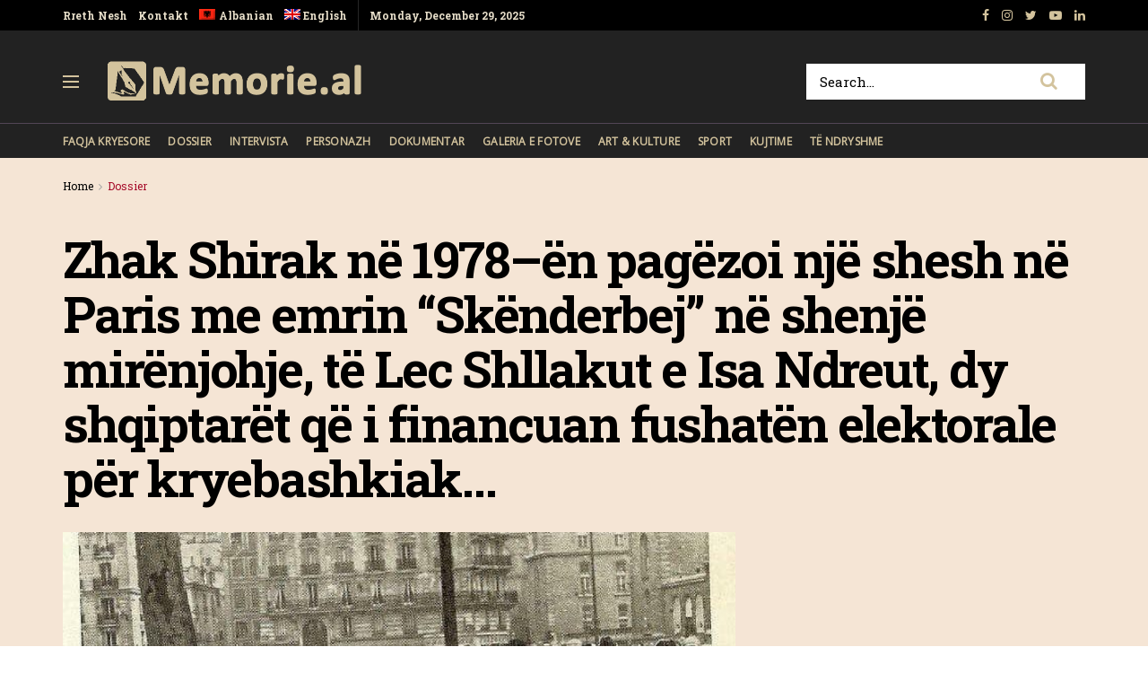

--- FILE ---
content_type: text/html; charset=UTF-8
request_url: https://memorie.al/zhak-shirak-ne-1978-en-pagezoi-nje-shesh-ne-paris-me-emrin-skenderbej-ne-shenje-mirenjohje-te-lec-shllakut-e-isa-ndreut-dy-shqiptaret-qe-i-financuan-fushaten-elektorale-per/
body_size: 33789
content:
<!doctype html>
<!--[if lt IE 7]> <html class="no-js lt-ie9 lt-ie8 lt-ie7" lang="sq-AL"> <![endif]-->
<!--[if IE 7]>    <html class="no-js lt-ie9 lt-ie8" lang="sq-AL"> <![endif]-->
<!--[if IE 8]>    <html class="no-js lt-ie9" lang="sq-AL"> <![endif]-->
<!--[if IE 9]>    <html class="no-js lt-ie10" lang="sq-AL"> <![endif]-->
<!--[if gt IE 8]><!--> <html class="no-js" lang="sq-AL"> <!--<![endif]-->
<head>
    <meta http-equiv="Content-Type" content="text/html; charset=UTF-8" />
    <!-- Global site tag (gtag.js) - Google Analytics -->
	<script async src="https://www.googletagmanager.com/gtag/js?id=UA-148042445-1"></script>
	<script>
	  window.dataLayer = window.dataLayer || [];
	  function gtag(){dataLayer.push(arguments);}
	  gtag('js', new Date());

	  gtag('config', 'UA-148042445-1');
	</script>
	<!-- Custom ADS "exoclick"-->
	<meta name="6a97888e-site-verification" content="b2a9a253240c5392552c25ecbc58f90e">
    <!-- generic sticky r2b2.io-->
    <script type="text/javascript" src="//delivery.r2b2.io/get/memorie.al/generic/sticky"></script>
    <!--script type='text/javascript' src='//peppy2lon1g1stalk.com/apu.php?zoneid=1803221'>
    </script-->
    
    <meta name='viewport' content='width=device-width, initial-scale=1, user-scalable=yes' />
    <link rel="profile" href="https://gmpg.org/xfn/11" />
    <link rel="pingback" href="https://memorie.al/xmlrpc.php" />
    <meta name="theme-color" content="#f5e5d5">
             <meta name="msapplication-navbutton-color" content="#f5e5d5">
             <meta name="apple-mobile-web-app-status-bar-style" content="#f5e5d5"><title>Zhak Shirak në 1978–ën pagëzoi një shesh në Paris me emrin “Skënderbej” në shenjë mirënjohje, të Lec Shllakut e Isa Ndreut, dy shqiptarët që i financuan fushatën elektorale për kryebashkiak… &#8211; Memorie.al</title>
<link rel="alternate" hreflang="sq" href="https://memorie.al/zhak-shirak-ne-1978-en-pagezoi-nje-shesh-ne-paris-me-emrin-skenderbej-ne-shenje-mirenjohje-te-lec-shllakut-e-isa-ndreut-dy-shqiptaret-qe-i-financuan-fushaten-elektorale-per/" />
<link rel="alternate" hreflang="en" href="https://memorie.al/en/in-1978-jacques-chirac-christened-a-square-in-paris-called-skanderbeg-in-gratitude-to-lec-shllaku-and-isa-ndreu-the-two-albanians-who-financed-the-mayoral-election-campaign/" />
<meta property="og:type" content="article">
<meta property="og:title" content="Zhak Shirak në 1978–ën pagëzoi një shesh në Paris me emrin “Skënderbej” në shenjë mirënjohje, të Lec Shllakut e ">
<meta property="og:site_name" content="Memorie.al">
<meta property="og:description" content="Dashnor Kaloçi Memorie.al/“Pas disa përpjekjeve disavjeçare që bëri vëllai im, Isa Ndreu, me mikun e tij, publicistin e njohur të">
<meta property="og:url" content="https://memorie.al/zhak-shirak-ne-1978-en-pagezoi-nje-shesh-ne-paris-me-emrin-skenderbej-ne-shenje-mirenjohje-te-lec-shllakut-e-isa-ndreut-dy-shqiptaret-qe-i-financuan-fushaten-elektorale-per/">
<meta property="og:locale" content="sq_AL">
<meta property="og:image" content="https://memorie.al/wp-content/uploads/2019/09/Pllakati.jpg?v=1569541210">
<meta property="og:image:height" content="603">
<meta property="og:image:width" content="960">
<meta property="article:published_time" content="2019-09-26T23:41:41+00:00">
<meta property="article:modified_time" content="2022-05-31T11:44:31+00:00">
<meta property="article:section" content="Dossier">
<meta name="twitter:card" content="summary_large_image">
<meta name="twitter:title" content="Zhak Shirak në 1978–ën pagëzoi një shesh në Paris me emrin “Skënderbej” në shenjë mirënjohje, të Lec Shllakut e Isa Ndreut, dy shqiptarët që i financuan fushatën elektorale për kryebashkiak…">
<meta name="twitter:description" content="Dashnor Kaloçi Memorie.al/“Pas disa përpjekjeve disavjeçare që bëri vëllai im, Isa Ndreu, me mikun e tij, publicistin e njohur të">
<meta name="twitter:url" content="https://memorie.al/zhak-shirak-ne-1978-en-pagezoi-nje-shesh-ne-paris-me-emrin-skenderbej-ne-shenje-mirenjohje-te-lec-shllakut-e-isa-ndreut-dy-shqiptaret-qe-i-financuan-fushaten-elektorale-per/">
<meta name="twitter:site" content="">
<meta name="twitter:image:src" content="https://memorie.al/wp-content/uploads/2019/09/Pllakati.jpg?v=1569541210">
<meta name="twitter:image:width" content="960">
<meta name="twitter:image:height" content="603">
            <script type="text/javascript"> var jnews_ajax_url = 'https://memorie.al/?ajax-request=jnews'; </script>
            <link rel='dns-prefetch' href='//www.googletagmanager.com' />
<link rel='dns-prefetch' href='//fonts.googleapis.com' />
<link rel='dns-prefetch' href='//s.w.org' />
<link rel='dns-prefetch' href='//pagead2.googlesyndication.com' />
<link rel="alternate" type="application/rss+xml" title="Memorie.al &raquo; Feed" href="https://memorie.al/feed/" />
<link rel="alternate" type="application/rss+xml" title="Memorie.al &raquo; Comments Feed" href="https://memorie.al/comments/feed/" />
<link rel="alternate" type="application/rss+xml" title="Memorie.al &raquo; Zhak Shirak në 1978–ën pagëzoi një shesh në Paris me emrin “Skënderbej” në shenjë mirënjohje, të Lec Shllakut e Isa Ndreut, dy shqiptarët që i financuan fushatën elektorale për kryebashkiak… Comments Feed" href="https://memorie.al/zhak-shirak-ne-1978-en-pagezoi-nje-shesh-ne-paris-me-emrin-skenderbej-ne-shenje-mirenjohje-te-lec-shllakut-e-isa-ndreut-dy-shqiptaret-qe-i-financuan-fushaten-elektorale-per/feed/" />
		<script type="text/javascript">
			window._wpemojiSettings = {"baseUrl":"https:\/\/s.w.org\/images\/core\/emoji\/11\/72x72\/","ext":".png","svgUrl":"https:\/\/s.w.org\/images\/core\/emoji\/11\/svg\/","svgExt":".svg","source":{"concatemoji":"https:\/\/memorie.al\/wp-includes\/js\/wp-emoji-release.min.js?ver=5.0"}};
			!function(a,b,c){function d(a,b){var c=String.fromCharCode;l.clearRect(0,0,k.width,k.height),l.fillText(c.apply(this,a),0,0);var d=k.toDataURL();l.clearRect(0,0,k.width,k.height),l.fillText(c.apply(this,b),0,0);var e=k.toDataURL();return d===e}function e(a){var b;if(!l||!l.fillText)return!1;switch(l.textBaseline="top",l.font="600 32px Arial",a){case"flag":return!(b=d([55356,56826,55356,56819],[55356,56826,8203,55356,56819]))&&(b=d([55356,57332,56128,56423,56128,56418,56128,56421,56128,56430,56128,56423,56128,56447],[55356,57332,8203,56128,56423,8203,56128,56418,8203,56128,56421,8203,56128,56430,8203,56128,56423,8203,56128,56447]),!b);case"emoji":return b=d([55358,56760,9792,65039],[55358,56760,8203,9792,65039]),!b}return!1}function f(a){var c=b.createElement("script");c.src=a,c.defer=c.type="text/javascript",b.getElementsByTagName("head")[0].appendChild(c)}var g,h,i,j,k=b.createElement("canvas"),l=k.getContext&&k.getContext("2d");for(j=Array("flag","emoji"),c.supports={everything:!0,everythingExceptFlag:!0},i=0;i<j.length;i++)c.supports[j[i]]=e(j[i]),c.supports.everything=c.supports.everything&&c.supports[j[i]],"flag"!==j[i]&&(c.supports.everythingExceptFlag=c.supports.everythingExceptFlag&&c.supports[j[i]]);c.supports.everythingExceptFlag=c.supports.everythingExceptFlag&&!c.supports.flag,c.DOMReady=!1,c.readyCallback=function(){c.DOMReady=!0},c.supports.everything||(h=function(){c.readyCallback()},b.addEventListener?(b.addEventListener("DOMContentLoaded",h,!1),a.addEventListener("load",h,!1)):(a.attachEvent("onload",h),b.attachEvent("onreadystatechange",function(){"complete"===b.readyState&&c.readyCallback()})),g=c.source||{},g.concatemoji?f(g.concatemoji):g.wpemoji&&g.twemoji&&(f(g.twemoji),f(g.wpemoji)))}(window,document,window._wpemojiSettings);
		</script>
		<!-- memorie.al is managing ads with Advanced Ads 1.53.2 – https://wpadvancedads.com/ --><script id="memor-ready">
			window.advanced_ads_ready=function(e,a){a=a||"complete";var d=function(e){return"interactive"===a?"loading"!==e:"complete"===e};d(document.readyState)?e():document.addEventListener("readystatechange",(function(a){d(a.target.readyState)&&e()}),{once:"interactive"===a})},window.advanced_ads_ready_queue=window.advanced_ads_ready_queue||[];		</script>
		<style type="text/css">
img.wp-smiley,
img.emoji {
	display: inline !important;
	border: none !important;
	box-shadow: none !important;
	height: 1em !important;
	width: 1em !important;
	margin: 0 .07em !important;
	vertical-align: -0.1em !important;
	background: none !important;
	padding: 0 !important;
}
</style>
<link rel='stylesheet' id='wp-block-library-css'  href='https://memorie.al/wp-includes/css/dist/block-library/style.min.css?ver=5.0' type='text/css' media='all' />
<link rel='stylesheet' id='jnews-previewslider-css'  href='https://memorie.al/wp-content/plugins/jnews-gallery/assets/css/previewslider.css' type='text/css' media='all' />
<link rel='stylesheet' id='jnews-previewslider-responsive-css'  href='https://memorie.al/wp-content/plugins/jnews-gallery/assets/css/previewslider-responsive.css' type='text/css' media='all' />
<link rel='stylesheet' id='wpml-menu-item-0-css'  href='//memorie.al/wp-content/plugins/sitepress-multilingual-cms/templates/language-switchers/menu-item/style.min.css?ver=1' type='text/css' media='all' />
<link rel='stylesheet' id='jeg_customizer_font-css'  href='//fonts.googleapis.com/css?family=Roboto+Slab%3Aregular%2C700%7COpen+Sans%3Areguler&#038;ver=1.0.0' type='text/css' media='all' />
<link rel='stylesheet' id='mediaelement-css'  href='https://memorie.al/wp-includes/js/mediaelement/mediaelementplayer-legacy.min.css?ver=4.2.6-78496d1' type='text/css' media='all' />
<link rel='stylesheet' id='wp-mediaelement-css'  href='https://memorie.al/wp-includes/js/mediaelement/wp-mediaelement.min.css?ver=5.0' type='text/css' media='all' />
<link rel='stylesheet' id='jnews-frontend-css'  href='https://memorie.al/wp-content/themes/memory/assets/dist/frontend.min.css?ver=5.0.3' type='text/css' media='all' />
<link rel='stylesheet' id='jnews-style-css'  href='https://memorie.al/wp-content/themes/memory/style.css?ver=5.0.3' type='text/css' media='all' />
<link rel='stylesheet' id='jnews-darkmode-css'  href='https://memorie.al/wp-content/themes/memory/assets/css/darkmode.css?ver=5.0.3' type='text/css' media='all' />
<link rel='stylesheet' id='jnews-scheme-css'  href='https://memorie.al/wp-content/themes/memory/data/import/morningnews/scheme.css?ver=5.0.3' type='text/css' media='all' />
<link rel='stylesheet' id='jeg-dynamic-style-css'  href='https://memorie.al/wp-content/uploads/jeg/jeg-7EixgQ3Uce.css?ver=1.0.0' type='text/css' media='all' />
<link rel='stylesheet' id='jnews-social-login-style-css'  href='https://memorie.al/wp-content/plugins/jnews-social-login/assets/css/plugin.css?ver=5.0.0' type='text/css' media='all' />
<link rel='stylesheet' id='jnews-select-share-css'  href='https://memorie.al/wp-content/plugins/jnews-social-share/assets/css/plugin.css' type='text/css' media='all' />
<link rel='stylesheet' id='jnews-weather-style-css'  href='https://memorie.al/wp-content/plugins/jnews-weather/assets/css/plugin.css?ver=5.0.1' type='text/css' media='all' />
<script type='text/javascript' src='https://memorie.al/wp-includes/js/jquery/jquery.js?ver=1.12.4'></script>
<script type='text/javascript' src='https://memorie.al/wp-includes/js/jquery/jquery-migrate.min.js?ver=1.4.1'></script>
<script type='text/javascript' src='https://memorie.al/wp-content/plugins/jnews-gallery/assets/js/jquery.previewslider.js'></script>
<script type='text/javascript'>
var mejsL10n = {"language":"sq","strings":{"mejs.install-flash":"You are using a browser that does not have Flash player enabled or installed. Please turn on your Flash player plugin or download the latest version from https:\/\/get.adobe.com\/flashplayer\/","mejs.fullscreen-off":"Turn off Fullscreen","mejs.fullscreen-on":"Go Fullscreen","mejs.download-video":"Download Video","mejs.fullscreen":"Fullscreen","mejs.time-jump-forward":["Jump forward 1 second","Jump forward %1 seconds"],"mejs.loop":"Toggle Loop","mejs.play":"Play","mejs.pause":"Pause","mejs.close":"Close","mejs.time-slider":"Time Slider","mejs.time-help-text":"Use Left\/Right Arrow keys to advance one second, Up\/Down arrows to advance ten seconds.","mejs.time-skip-back":["Skip back 1 second","Skip back %1 seconds"],"mejs.captions-subtitles":"Captions\/Subtitles","mejs.captions-chapters":"Chapters","mejs.none":"None","mejs.mute-toggle":"Mute Toggle","mejs.volume-help-text":"Use Up\/Down Arrow keys to increase or decrease volume.","mejs.unmute":"Unmute","mejs.mute":"Mute","mejs.volume-slider":"Volume Slider","mejs.video-player":"Video Player","mejs.audio-player":"Audio Player","mejs.ad-skip":"Skip ad","mejs.ad-skip-info":["Skip in 1 second","Skip in %1 seconds"],"mejs.source-chooser":"Source Chooser","mejs.stop":"Stop","mejs.speed-rate":"Speed Rate","mejs.live-broadcast":"Live Broadcast","mejs.afrikaans":"Afrikaans","mejs.albanian":"Albanian","mejs.arabic":"Arabic","mejs.belarusian":"Belarusian","mejs.bulgarian":"Bulgarian","mejs.catalan":"Catalan","mejs.chinese":"Chinese","mejs.chinese-simplified":"Chinese (Simplified)","mejs.chinese-traditional":"Chinese (Traditional)","mejs.croatian":"Croatian","mejs.czech":"Czech","mejs.danish":"Danish","mejs.dutch":"Dutch","mejs.english":"English","mejs.estonian":"Estonian","mejs.filipino":"Filipino","mejs.finnish":"Finnish","mejs.french":"French","mejs.galician":"Galician","mejs.german":"German","mejs.greek":"Greek","mejs.haitian-creole":"Haitian Creole","mejs.hebrew":"Hebrew","mejs.hindi":"Hindi","mejs.hungarian":"Hungarian","mejs.icelandic":"Icelandic","mejs.indonesian":"Indonesian","mejs.irish":"Irish","mejs.italian":"Italian","mejs.japanese":"Japanese","mejs.korean":"Korean","mejs.latvian":"Latvian","mejs.lithuanian":"Lithuanian","mejs.macedonian":"Macedonian","mejs.malay":"Malay","mejs.maltese":"Maltese","mejs.norwegian":"Norwegian","mejs.persian":"Persian","mejs.polish":"Polish","mejs.portuguese":"Portuguese","mejs.romanian":"Romanian","mejs.russian":"Russian","mejs.serbian":"Serbian","mejs.slovak":"Slovak","mejs.slovenian":"Slovenian","mejs.spanish":"Spanish","mejs.swahili":"Swahili","mejs.swedish":"Swedish","mejs.tagalog":"Tagalog","mejs.thai":"Thai","mejs.turkish":"Turkish","mejs.ukrainian":"Ukrainian","mejs.vietnamese":"Vietnamese","mejs.welsh":"Welsh","mejs.yiddish":"Yiddish"}};
</script>
<script type='text/javascript' src='https://memorie.al/wp-includes/js/mediaelement/mediaelement-and-player.min.js?ver=4.2.6-78496d1'></script>
<script type='text/javascript' src='https://memorie.al/wp-includes/js/mediaelement/mediaelement-migrate.min.js?ver=5.0'></script>
<script type='text/javascript'>
/* <![CDATA[ */
var _wpmejsSettings = {"pluginPath":"\/wp-includes\/js\/mediaelement\/","classPrefix":"mejs-","stretching":"responsive"};
/* ]]> */
</script>

<!-- Google Analytics snippet added by Site Kit -->
<script type='text/javascript' src='https://www.googletagmanager.com/gtag/js?id=G-M4BDS69NJX' async></script>
<script type='text/javascript'>
window.dataLayer = window.dataLayer || [];function gtag(){dataLayer.push(arguments);}
gtag("js", new Date());
gtag("set", "developer_id.dZTNiMT", true);
gtag("config", "G-M4BDS69NJX");
</script>

<!-- End Google Analytics snippet added by Site Kit -->
<link rel='https://api.w.org/' href='https://memorie.al/wp-json/' />
<link rel="EditURI" type="application/rsd+xml" title="RSD" href="https://memorie.al/xmlrpc.php?rsd" />
<link rel="wlwmanifest" type="application/wlwmanifest+xml" href="https://memorie.al/wp-includes/wlwmanifest.xml" /> 
<meta name="generator" content="WordPress 5.0" />
<link rel="canonical" href="https://memorie.al" />
<link rel='shortlink' href='https://memorie.al/?p=1998' />
<link rel="alternate" type="application/json+oembed" href="https://memorie.al/wp-json/oembed/1.0/embed?url=https%3A%2F%2Fmemorie.al%2Fzhak-shirak-ne-1978-en-pagezoi-nje-shesh-ne-paris-me-emrin-skenderbej-ne-shenje-mirenjohje-te-lec-shllakut-e-isa-ndreut-dy-shqiptaret-qe-i-financuan-fushaten-elektorale-per%2F" />
<link rel="alternate" type="text/xml+oembed" href="https://memorie.al/wp-json/oembed/1.0/embed?url=https%3A%2F%2Fmemorie.al%2Fzhak-shirak-ne-1978-en-pagezoi-nje-shesh-ne-paris-me-emrin-skenderbej-ne-shenje-mirenjohje-te-lec-shllakut-e-isa-ndreut-dy-shqiptaret-qe-i-financuan-fushaten-elektorale-per%2F&#038;format=xml" />
<meta name="generator" content="WPML ver:4.4.12 stt:48,1;" />
<meta name="generator" content="Site Kit by Google 1.70.0" />
<!-- Google AdSense snippet added by Site Kit -->
<meta name="google-adsense-platform-account" content="ca-host-pub-2644536267352236">
<meta name="google-adsense-platform-domain" content="sitekit.withgoogle.com">
<!-- End Google AdSense snippet added by Site Kit -->
<meta name="generator" content="Powered by WPBakery Page Builder - drag and drop page builder for WordPress."/>

<!-- Google AdSense snippet added by Site Kit -->
<script  async src="https://pagead2.googlesyndication.com/pagead/js/adsbygoogle.js?client=ca-pub-1242030791402686" crossorigin="anonymous"></script>

<!-- End Google AdSense snippet added by Site Kit -->
<script type='application/ld+json'>{"@context":"http:\/\/schema.org","@type":"Organization","@id":"https:\/\/memorie.al\/#organization","url":"https:\/\/memorie.al\/","name":"Memorie.al","logo":{"@type":"ImageObject","url":"https:\/\/memorie.al\/wp-content\/uploads\/2020\/04\/light_memorie_logo.png"},"sameAs":["https:\/\/www.facebook.com\/memorie.al\/","#","https:\/\/www.youtube.com\/channel\/UCp2UNviLqUz1YNN22O5iRBA","#"]}</script>
<script type='application/ld+json'>{"@context":"http:\/\/schema.org","@type":"WebSite","@id":"https:\/\/memorie.al\/#website","url":"https:\/\/memorie.al\/","name":"Memorie.al","potentialAction":{"@type":"SearchAction","target":"https:\/\/memorie.al\/?s={search_term_string}","query-input":"required name=search_term_string"}}</script>
<link rel="icon" href="https://memorie.al/wp-content/uploads/2019/08/cropped-favicon_memory-32x32.png" sizes="32x32" />
<link rel="icon" href="https://memorie.al/wp-content/uploads/2019/08/cropped-favicon_memory-192x192.png" sizes="192x192" />
<link rel="apple-touch-icon-precomposed" href="https://memorie.al/wp-content/uploads/2019/08/cropped-favicon_memory-180x180.png" />
<meta name="msapplication-TileImage" content="https://memorie.al/wp-content/uploads/2019/08/cropped-favicon_memory-270x270.png" />
		<style type="text/css" id="wp-custom-css">
			.jeg_menu_style_1 > li{padding-right:20px}
.jeg_header .jeg_menu.jeg_main_menu > li > a,
.jeg_midbar.dark .jeg_nav_icon .jeg_mobile_toggle{color: #d3c39d;}
.jeg_header .jeg_menu.jeg_main_menu > li > a:hover{color:#776437;}
.jeg_midbar .jeg_search_wrapper .jeg_search_button{background:#fff;}
.fa-search{font-size:20px!important;}
input:not([type=submit]){    border: 1px solid #ffffff;}
input:not([type=submit]):focus{border-color: #fff;box-shadow: none;}
.jeg_midbar .jeg_search_wrapper .jeg_search_button :hover{color:#776437;}
.entry-header .jeg_post_subtitle, .jeg_share_stats .sharetext, .jeg_share_count .counts, .jeg_share_stats .counts{color:#000;}
.entry-content .pullquote:after, .entry-content .pullquote:before{background:#776437;}
.entry-content blockquote, .wp-caption .wp-caption-text, .jeg_prevnext_post span, .jeg_post_meta, #breadcrumbs .breadcrumb_last_link a{color:#a60c2a;}
.jnews_inline_related_post{background: #f7f7f736;}
.jeg_prevnext_post h3{border-left: none;padding-left:0;}
.jeg_prevnext_post{border-top:none;border-bottom:none;}
.jeg_block_heading_1{ border-bottom: 2px solid #a60c2a;}
.comment-respond{border-top: 2px solid #a60c2a;}
textarea, input:not([type=submit]){background: #00000024;border:none;}
.jeg_midbar .jeg_search_no_expand .jeg_search_input{background:#fff;}
.jeg_cat_subtitle{    color: #222222;}
.jeg_readmore{    border: 1px solid #766437;}
.jeg_footer_6 .jeg_footer_primary{max-width:1000px}
@media screen and (min-width: 640px){
	.footer_logo img{max-width: 24%;}}
.jscroll-to-top{right:0;bottom:0}
.jscroll-to-top>a{background: #222222;border: none;    opacity: 1;border-radius: 0;color:#d3c39d;    box-shadow: none;}
.jeg_pl_md_2{border-bottom: none;padding-bottom: 0;}
.jeg_archive_search{padding:0;}
.jeg_share_button .jeg_btn-toggle{background: #766437;}
.jeg_slider_type_5 .jeg_slide_caption .jeg_post_category a{background: #a60c2a;    padding: 4px 6px 3px;}
.jeg_post.format-gallery .jeg_thumb:after{    opacity: .3;}
.jeg_share_button span.count{display:none;}
.logged-in .jeg_share_button span.count{display:inline;}
.jeg_footer .jeg_footer_content a{text-decoration: underline;}

.jeg_postblock_5 .jeg_thumb .jeg_post_category a, .jeg_thumb .jeg_post_category a,
.jeg_slider_type_5 .jeg_slide_caption .jeg_post_category a {
    font-size: 16px;
    line-height: 16px;
}
ol {
	font-size: 20px;
  line-height: 1.8;
  color: #000000;
}
::marker {
    font-weight: 900;
}		</style>
	<noscript><style> .wpb_animate_when_almost_visible { opacity: 1; }</style></noscript>    
    <meta name="clckd" content="0c9bcac559b3503dab3b47a6bbf72489" />
    <meta name="inxysmart-verification" content="1770ae9e1b6bc9f5fd2841f141557ffb">
    <meta name="facebook-domain-verification" content="wbb7c4iq0vrhaxw4qrlfujl4fb10jb" />
    <meta property="fb:pages" content="112729043451985" />
    <meta name="description" content="Memorie.al është një portal dossier me karakter historik, që synon të sjellë nëpërmjet publikimit të dëshmive dhe fakteve arkivore, nxjerrjen në pah, të së kaluarës së Shqipërisë komunise." />
    <!-- One Signal --> 
    <script src="https://cdn.onesignal.com/sdks/web/v16/OneSignalSDK.page.js" defer></script>
        <script>
          window.OneSignalDeferred = window.OneSignalDeferred || [];
          OneSignalDeferred.push(function(OneSignal) {
            OneSignal.init({
              appId: "412455ea-924f-425e-a0d6-c310d183b224",
              safari_web_id: "web.onesignal.auto.57017041-c410-4b69-86f6-455278402f0c",
              notifyButton: {
                enable: true,
              },
            });
          });
        </script>
    <!-- One Signal End --> 
</head>
<body class="post-template-default single single-post postid-1998 single-format-gallery jeg_single_tpl_2 jnews jsc_normal wpb-js-composer js-comp-ver-6.3.0 vc_responsive aa-prefix-memor-">
    <!-- Boost code 
    <noscript><iframe src="https://www.googletagmanager.com/ns.html?id=GTM-5TJ4T7W"
    height="0" width="0" style="display:none;visibility:hidden"></iframe></noscript>
    -->
        <!-- 
    <app-interstitial id="352"></app-interstitial><script async src="https://static.boostcdn.net/js/interstitial.js"></script>
    -->
    <!-- 
    <b-int id="352"></b-int><script async src='https://static.boostcdn.net/js/int.js'></script>
    -->
    

    <div class="jeg_ad jeg_ad_top jnews_header_top_ads">
        <div class='ads-wrapper  '></div>    </div>

    <!-- The Main Wrapper
    ============================================= -->
    <div class="jeg_viewport">

        
        <div class="jeg_header_wrapper">
            <div class="jeg_header_instagram_wrapper">
    </div>

<!-- HEADER -->
<div class="jeg_header normal">
    <div class="jeg_topbar jeg_container dark">
    <div class="container">
        <div class="jeg_nav_row">
            
                <div class="jeg_nav_col jeg_nav_left  jeg_nav_grow">
                    <div class="item_wrap jeg_nav_alignleft">
                        <div class="jeg_nav_item">
	<ul class="jeg_menu jeg_top_menu"><li id="menu-item-118" class="menu-item menu-item-type-custom menu-item-object-custom menu-item-118"><a href="#">Rreth Nesh</a></li>
<li id="menu-item-946" class="menu-item menu-item-type-custom menu-item-object-custom menu-item-946"><a href="#">Kontakt</a></li>
<li id="menu-item-wpml-ls-32-sq" class="menu-item wpml-ls-slot-32 wpml-ls-item wpml-ls-item-sq wpml-ls-current-language wpml-ls-menu-item wpml-ls-first-item menu-item-type-wpml_ls_menu_item menu-item-object-wpml_ls_menu_item menu-item-wpml-ls-32-sq"><a title="Albanian" href="https://memorie.al/zhak-shirak-ne-1978-en-pagezoi-nje-shesh-ne-paris-me-emrin-skenderbej-ne-shenje-mirenjohje-te-lec-shllakut-e-isa-ndreut-dy-shqiptaret-qe-i-financuan-fushaten-elektorale-per/"><img
            class="wpml-ls-flag"
            src="https://memorie.al/wp-content/plugins/sitepress-multilingual-cms/res/flags/sq.png"
            alt=""
            
            
    /><span class="wpml-ls-display">Albanian</span></a></li>
<li id="menu-item-wpml-ls-32-en" class="menu-item wpml-ls-slot-32 wpml-ls-item wpml-ls-item-en wpml-ls-menu-item wpml-ls-last-item menu-item-type-wpml_ls_menu_item menu-item-object-wpml_ls_menu_item menu-item-wpml-ls-32-en"><a title="English" href="https://memorie.al/en/in-1978-jacques-chirac-christened-a-square-in-paris-called-skanderbeg-in-gratitude-to-lec-shllaku-and-isa-ndreu-the-two-albanians-who-financed-the-mayoral-election-campaign/"><img
            class="wpml-ls-flag"
            src="https://memorie.al/wp-content/plugins/sitepress-multilingual-cms/res/flags/en.png"
            alt=""
            
            
    /><span class="wpml-ls-display">English</span></a></li>
</ul></div><div class="jeg_nav_item jeg_top_date">
    Monday, December 29, 2025</div>                    </div>
                </div>

                
                <div class="jeg_nav_col jeg_nav_center  jeg_nav_normal">
                    <div class="item_wrap jeg_nav_aligncenter">
                                            </div>
                </div>

                
                <div class="jeg_nav_col jeg_nav_right  jeg_nav_normal">
                    <div class="item_wrap jeg_nav_alignright">
                        			<div class="jeg_nav_item socials_widget jeg_social_icon_block nobg">
			    <a href="https://www.facebook.com/memorie.al/" target='_blank' class="jeg_facebook"><i class="fa fa-facebook"></i> </a><a href="#" target='_blank' class="jeg_instagram"><i class="fa fa-instagram"></i> </a><a href="" target='_blank' class="jeg_twitter"><i class="fa fa-twitter"></i> </a><a href="https://www.youtube.com/channel/UCp2UNviLqUz1YNN22O5iRBA" target='_blank' class="jeg_youtube"><i class="fa fa-youtube-play"></i> </a><a href="#" target='_blank' class="jeg_linkedin"><i class="fa fa-linkedin"></i> </a>			</div>
			                    </div>
                </div>

                        </div>
    </div>
</div><!-- /.jeg_container --><div class="jeg_midbar jeg_container dark">
    <div class="container">
        <div class="jeg_nav_row">
            
                <div class="jeg_nav_col jeg_nav_left jeg_nav_normal">
                    <div class="item_wrap jeg_nav_alignleft">
                        <div class="jeg_nav_item jeg_nav_icon">
    <a href="#" class="toggle_btn jeg_mobile_toggle">
    	<span></span><span></span><span></span>
    </a>
</div><div class="jeg_nav_item jeg_logo jeg_desktop_logo">
			<div class="site-title">
	    	<a href="https://memorie.al/" style="padding: 0 0 0 0;">
	    	    <img class='jeg_logo_img' src="https://memorie.al/wp-content/uploads/2020/04/light_memorie_logo.png" srcset="https://memorie.al/wp-content/uploads/2020/04/light_memorie_logo.png 1x, https://memorie.al/wp-content/uploads/2020/04/light_memorie_logo.png 2x" alt="Memorie.al"data-light-src="https://memorie.al/wp-content/uploads/2020/04/light_memorie_logo.png" data-light-srcset="https://memorie.al/wp-content/uploads/2020/04/light_memorie_logo.png 1x, https://memorie.al/wp-content/uploads/2020/04/light_memorie_logo.png 2x" data-dark-src="https://memorie.al/wp-content/uploads/2020/04/light_memorie_logo.png" data-dark-srcset="https://memorie.al/wp-content/uploads/2020/04/light_memorie_logo.png 1x, https://memorie.al/wp-content/uploads/2020/04/light_memorie_logo.png 2x">	    	</a>
	    </div>
	</div>                    </div>
                </div>

                
                <div class="jeg_nav_col jeg_nav_center jeg_nav_normal">
                    <div class="item_wrap jeg_nav_aligncenter">
                                            </div>
                </div>

                
                <div class="jeg_nav_col jeg_nav_right jeg_nav_grow">
                    <div class="item_wrap jeg_nav_alignright">
                        <!-- Search Form -->
<div class="jeg_nav_item jeg_nav_search">
	<div class="jeg_search_wrapper jeg_search_no_expand square">
	    <a href="#" class="jeg_search_toggle"><i class="fa fa-search"></i></a>
	    <form action="https://memorie.al/" method="get" class="jeg_search_form" target="_top">
    <input name="s" class="jeg_search_input" placeholder="Search..." type="text" value="" autocomplete="off">
    <button type="submit" class="jeg_search_button btn"><i class="fa fa-search"></i></button>
</form>
<!-- jeg_search_hide with_result no_result -->
<div class="jeg_search_result jeg_search_hide with_result">
    <div class="search-result-wrapper">
    </div>
    <div class="search-link search-noresult">
        No Result    </div>
    <div class="search-link search-all-button">
        <i class="fa fa-search"></i> View All Result    </div>
</div>	</div>
</div>                    </div>
                </div>

                        </div>
    </div>
</div><div class="jeg_bottombar jeg_navbar jeg_container jeg_navbar_wrapper jeg_navbar_normal jeg_navbar_dark">
    <div class="container">
        <div class="jeg_nav_row">
            
                <div class="jeg_nav_col jeg_nav_left jeg_nav_grow">
                    <div class="item_wrap jeg_nav_alignleft">
                        <div class="jeg_main_menu_wrapper">
<div class="jeg_nav_item jeg_mainmenu_wrap"><ul class="jeg_menu jeg_main_menu jeg_menu_style_1" data-animation="none"><li id="menu-item-965" class="menu-item menu-item-type-post_type menu-item-object-page menu-item-home menu-item-965 bgnav" data-item-row="default" ><a href="https://memorie.al/">Faqja Kryesore</a></li>
<li id="menu-item-480" class="menu-item menu-item-type-taxonomy menu-item-object-category current-post-ancestor current-menu-parent current-post-parent menu-item-480 bgnav" data-item-row="default" ><a href="https://memorie.al/kategoria/dossier/">Dossier</a></li>
<li id="menu-item-479" class="menu-item menu-item-type-taxonomy menu-item-object-category menu-item-479 bgnav" data-item-row="default" ><a href="https://memorie.al/kategoria/intervista/">Intervista</a></li>
<li id="menu-item-478" class="menu-item menu-item-type-taxonomy menu-item-object-category menu-item-478 bgnav" data-item-row="default" ><a href="https://memorie.al/kategoria/personazh/">Personazh</a></li>
<li id="menu-item-477" class="menu-item menu-item-type-taxonomy menu-item-object-category menu-item-477 bgnav" data-item-row="default" ><a href="https://memorie.al/kategoria/dokumentar/">Dokumentar</a></li>
<li id="menu-item-475" class="menu-item menu-item-type-taxonomy menu-item-object-category menu-item-475 bgnav" data-item-row="default" ><a href="https://memorie.al/kategoria/galeria-e-fotove/">Galeria e Fotove</a></li>
<li id="menu-item-474" class="menu-item menu-item-type-taxonomy menu-item-object-category menu-item-474 bgnav" data-item-row="default" ><a href="https://memorie.al/kategoria/art-kulture/">Art &#038; Kulture</a></li>
<li id="menu-item-950" class="menu-item menu-item-type-taxonomy menu-item-object-category menu-item-950 bgnav" data-item-row="default" ><a href="https://memorie.al/kategoria/sport/">Sport</a></li>
<li id="menu-item-131037" class="menu-item menu-item-type-post_type menu-item-object-page menu-item-131037 bgnav" data-item-row="default" ><a href="https://memorie.al/kujtime/">Kujtime</a></li>
<li id="menu-item-12785" class="menu-item menu-item-type-taxonomy menu-item-object-category menu-item-12785 bgnav" data-item-row="default" ><a href="https://memorie.al/kategoria/te-ndryshme/">Të Ndryshme</a></li>
</ul></div></div>
                    </div>
                </div>

                
                <div class="jeg_nav_col jeg_nav_center jeg_nav_normal">
                    <div class="item_wrap jeg_nav_aligncenter">
                                            </div>
                </div>

                
                <div class="jeg_nav_col jeg_nav_right jeg_nav_normal">
                    <div class="item_wrap jeg_nav_alignright">
                                            </div>
                </div>

                        </div>
    </div>
</div></div><!-- /.jeg_header -->        </div>

        <div class="jeg_header_sticky">
            <div class="sticky_blankspace"></div>
<div class="jeg_header normal">
    <div class="jeg_container">
        <div data-mode="scroll" class="jeg_stickybar jeg_navbar jeg_navbar_wrapper jeg_navbar_normal jeg_navbar_dark">
            <div class="container">
    <div class="jeg_nav_row">
        
            <div class="jeg_nav_col jeg_nav_left jeg_nav_grow">
                <div class="item_wrap jeg_nav_alignleft">
                    <div class="jeg_main_menu_wrapper">
<div class="jeg_nav_item jeg_mainmenu_wrap"><ul class="jeg_menu jeg_main_menu jeg_menu_style_1" data-animation="none"><li class="menu-item menu-item-type-post_type menu-item-object-page menu-item-home menu-item-965 bgnav" data-item-row="default" ><a href="https://memorie.al/">Faqja Kryesore</a></li>
<li class="menu-item menu-item-type-taxonomy menu-item-object-category current-post-ancestor current-menu-parent current-post-parent menu-item-480 bgnav" data-item-row="default" ><a href="https://memorie.al/kategoria/dossier/">Dossier</a></li>
<li class="menu-item menu-item-type-taxonomy menu-item-object-category menu-item-479 bgnav" data-item-row="default" ><a href="https://memorie.al/kategoria/intervista/">Intervista</a></li>
<li class="menu-item menu-item-type-taxonomy menu-item-object-category menu-item-478 bgnav" data-item-row="default" ><a href="https://memorie.al/kategoria/personazh/">Personazh</a></li>
<li class="menu-item menu-item-type-taxonomy menu-item-object-category menu-item-477 bgnav" data-item-row="default" ><a href="https://memorie.al/kategoria/dokumentar/">Dokumentar</a></li>
<li class="menu-item menu-item-type-taxonomy menu-item-object-category menu-item-475 bgnav" data-item-row="default" ><a href="https://memorie.al/kategoria/galeria-e-fotove/">Galeria e Fotove</a></li>
<li class="menu-item menu-item-type-taxonomy menu-item-object-category menu-item-474 bgnav" data-item-row="default" ><a href="https://memorie.al/kategoria/art-kulture/">Art &#038; Kulture</a></li>
<li class="menu-item menu-item-type-taxonomy menu-item-object-category menu-item-950 bgnav" data-item-row="default" ><a href="https://memorie.al/kategoria/sport/">Sport</a></li>
<li class="menu-item menu-item-type-post_type menu-item-object-page menu-item-131037 bgnav" data-item-row="default" ><a href="https://memorie.al/kujtime/">Kujtime</a></li>
<li class="menu-item menu-item-type-taxonomy menu-item-object-category menu-item-12785 bgnav" data-item-row="default" ><a href="https://memorie.al/kategoria/te-ndryshme/">Të Ndryshme</a></li>
</ul></div></div>
                </div>
            </div>

            
            <div class="jeg_nav_col jeg_nav_center jeg_nav_normal">
                <div class="item_wrap jeg_nav_aligncenter">
                                    </div>
            </div>

            
            <div class="jeg_nav_col jeg_nav_right jeg_nav_normal">
                <div class="item_wrap jeg_nav_alignright">
                    <!-- Search Icon -->
<div class="jeg_nav_item jeg_search_wrapper search_icon jeg_search_modal_expand">
    <a href="#" class="jeg_search_toggle"><i class="fa fa-search"></i></a>
    <form action="https://memorie.al/" method="get" class="jeg_search_form" target="_top">
    <input name="s" class="jeg_search_input" placeholder="Search..." type="text" value="" autocomplete="off">
    <button type="submit" class="jeg_search_button btn"><i class="fa fa-search"></i></button>
</form>
<!-- jeg_search_hide with_result no_result -->
<div class="jeg_search_result jeg_search_hide with_result">
    <div class="search-result-wrapper">
    </div>
    <div class="search-link search-noresult">
        No Result    </div>
    <div class="search-link search-all-button">
        <i class="fa fa-search"></i> View All Result    </div>
</div></div>                </div>
            </div>

                </div>
</div>        </div>
    </div>
</div>
        </div>

        <div class="jeg_navbar_mobile_wrapper">
            <div class="jeg_navbar_mobile" data-mode="scroll">
    <div class="jeg_mobile_bottombar jeg_mobile_midbar jeg_container normal">
    <div class="container">
        <div class="jeg_nav_row">
            
                <div class="jeg_nav_col jeg_nav_left jeg_nav_normal">
                    <div class="item_wrap jeg_nav_alignleft">
                        <div class="jeg_nav_item">
    <a href="#" class="toggle_btn jeg_mobile_toggle"><i class="fa fa-bars"></i></a>
</div>                    </div>
                </div>

                
                <div class="jeg_nav_col jeg_nav_center jeg_nav_grow">
                    <div class="item_wrap jeg_nav_aligncenter">
                        <div class="jeg_nav_item jeg_mobile_logo">
			<div class="site-title">
	    	<a href="https://memorie.al/">
		        <img class='jeg_logo_img' src="https://memorie.al/wp-content/uploads/2019/09/dark_memorie_logo.png" srcset="https://memorie.al/wp-content/uploads/2019/09/dark_memorie_logo.png 1x, https://memorie.al/wp-content/uploads/2019/09/dark_memorie_logo.png 2x" alt="Memorie.al"data-light-src="https://memorie.al/wp-content/uploads/2019/09/dark_memorie_logo.png" data-light-srcset="https://memorie.al/wp-content/uploads/2019/09/dark_memorie_logo.png 1x, https://memorie.al/wp-content/uploads/2019/09/dark_memorie_logo.png 2x" data-dark-src="https://memorie.al/wp-content/uploads/2019/09/dark_memorie_logo.png" data-dark-srcset="https://memorie.al/wp-content/uploads/2019/09/dark_memorie_logo.png 1x, https://memorie.al/wp-content/uploads/2019/09/dark_memorie_logo.png 2x">		    </a>
	    </div>
	</div>                    </div>
                </div>

                
                <div class="jeg_nav_col jeg_nav_right jeg_nav_normal">
                    <div class="item_wrap jeg_nav_alignright">
                        <div class="jeg_nav_item jeg_search_wrapper jeg_search_popup_expand">
    <a href="#" class="jeg_search_toggle"><i class="fa fa-search"></i></a>
	<form action="https://memorie.al/" method="get" class="jeg_search_form" target="_top">
    <input name="s" class="jeg_search_input" placeholder="Search..." type="text" value="" autocomplete="off">
    <button type="submit" class="jeg_search_button btn"><i class="fa fa-search"></i></button>
</form>
<!-- jeg_search_hide with_result no_result -->
<div class="jeg_search_result jeg_search_hide with_result">
    <div class="search-result-wrapper">
    </div>
    <div class="search-link search-noresult">
        No Result    </div>
    <div class="search-link search-all-button">
        <i class="fa fa-search"></i> View All Result    </div>
</div></div>                    </div>
                </div>

                        </div>
    </div>
</div></div>
<div class="sticky_blankspace" style="height: 60px;"></div>        </div>    <div class="post-wrapper">

        <div class="post-wrap" >

            
            <div class="jeg_main ">
                <div class="jeg_container">
                    <div class="jeg_content jeg_singlepage">
    <div class="container">

        <div class="jeg_ad jeg_article_top jnews_article_top_ads">
            <div class='ads-wrapper  '></div>        </div>

        
                        <div class="jeg_breadcrumbs jeg_breadcrumb_container">
                <div id="breadcrumbs"><span class="">
                <a href="https://memorie.al">Home</a>
            </span><i class="fa fa-angle-right"></i><span class="breadcrumb_last_link">
                <a href="https://memorie.al/kategoria/dossier/">Dossier</a>
            </span></div>            </div>
                        
            <!-- R2B2 Native ADS -->
            <div style="padding-bottom:20px;" id="AdTrackGeneric970x250Desktop"></div>
            <script type="text/javascript" src="//delivery.r2b2.io/get/memorie.al/generic/970x250"></script>
            <!-- End R2B2 Native ADS -->
            
            <div class="entry-header">
	            
                <h1 class="jeg_post_title">Zhak Shirak në 1978–ën pagëzoi një shesh në Paris me emrin “Skënderbej” në shenjë mirënjohje, të Lec Shllakut e Isa Ndreut, dy shqiptarët që i financuan fushatën elektorale për kryebashkiak…</h1>

                
                <div class="jeg_meta_container"></div>
            </div>

            <div class="row">
                <div class="jeg_main_content col-md-8">

                    <div class="jeg_inner_content">
                        <div class="jeg_featured thumbnail-container size-500"><div class="featured_gallery jeg_owlslider owl-carousel"><a href="https://memorie.al/wp-content/uploads/2019/09/Sheshi.jpg?v=1569541212"><div class="thumbnail-container size-500 "><img width="665" height="375" src="https://memorie.al/wp-content/themes/memory/assets/img/jeg-empty.png" class="attachment-jnews-750x375 size-jnews-750x375 owl-lazy" alt="Memorie.al" data-src="https://memorie.al/wp-content/uploads/2019/09/Sheshi-665x375.jpg?v=1569541212" /></div></a><a href="https://memorie.al/wp-content/uploads/2019/09/I_NDREU01.jpg?v=1569541013"><div class="thumbnail-container size-500 "><img width="750" height="375" src="https://memorie.al/wp-content/themes/memory/assets/img/jeg-empty.png" class="attachment-jnews-750x375 size-jnews-750x375 owl-lazy" alt="Memorie.al" data-src="https://memorie.al/wp-content/uploads/2019/09/I_NDREU01-750x375.jpg?v=1569541013" /></div></a><a href="https://memorie.al/wp-content/uploads/2019/09/I_NDREU03.jpg?v=1569541053"><div class="thumbnail-container size-500 "><img width="750" height="375" src="https://memorie.al/wp-content/themes/memory/assets/img/jeg-empty.png" class="attachment-jnews-750x375 size-jnews-750x375 owl-lazy" alt="Memorie.al" data-src="https://memorie.al/wp-content/uploads/2019/09/I_NDREU03-750x375.jpg?v=1569541053" /></div></a><a href="https://memorie.al/wp-content/uploads/2019/09/I_NDREU04.jpg?v=1569541076"><div class="thumbnail-container size-500 "><img width="750" height="375" src="https://memorie.al/wp-content/themes/memory/assets/img/jeg-empty.png" class="attachment-jnews-750x375 size-jnews-750x375 owl-lazy" alt="Memorie.al" data-src="https://memorie.al/wp-content/uploads/2019/09/I_NDREU04-750x375.jpg?v=1569541076" /></div></a><a href="https://memorie.al/wp-content/uploads/2019/09/NDREU001.jpg?v=1569541084"><div class="thumbnail-container size-500 "><img width="750" height="375" src="https://memorie.al/wp-content/themes/memory/assets/img/jeg-empty.png" class="attachment-jnews-750x375 size-jnews-750x375 owl-lazy" alt="Memorie.al" data-src="https://memorie.al/wp-content/uploads/2019/09/NDREU001-750x375.jpg?v=1569541084" /></div></a><a href="https://memorie.al/wp-content/uploads/2019/09/NDREU003.jpg?v=1569541109"><div class="thumbnail-container size-500 "><img width="750" height="375" src="https://memorie.al/wp-content/themes/memory/assets/img/jeg-empty.png" class="attachment-jnews-750x375 size-jnews-750x375 owl-lazy" alt="Memorie.al" data-src="https://memorie.al/wp-content/uploads/2019/09/NDREU003-750x375.jpg?v=1569541109" /></div></a><a href="https://memorie.al/wp-content/uploads/2019/09/Sh4.png?v=1569541136"><div class="thumbnail-container size-500 "><img width="750" height="375" src="https://memorie.al/wp-content/themes/memory/assets/img/jeg-empty.png" class="attachment-jnews-750x375 size-jnews-750x375 owl-lazy" alt="Zhak Shirak në 1978–ën pagëzoi një shesh në Paris me emrin “Skënderbej” në shenjë mirënjohje, të Lec Shllakut e Isa Ndreut, dy shqiptarët që i financuan fushatën elektorale për kryebashkiak…" data-src="https://memorie.al/wp-content/uploads/2019/09/Sh4-750x375.png?v=1569541136" /></div></a><a href="https://memorie.al/wp-content/uploads/2019/09/Shirak.png?v=1569541148"><div class="thumbnail-container size-500 "><img width="750" height="375" src="https://memorie.al/wp-content/themes/memory/assets/img/jeg-empty.png" class="attachment-jnews-750x375 size-jnews-750x375 owl-lazy" alt="Zhak Shirak në 1978–ën pagëzoi një shesh në Paris me emrin “Skënderbej” në shenjë mirënjohje, të Lec Shllakut e Isa Ndreut, dy shqiptarët që i financuan fushatën elektorale për kryebashkiak…" data-src="https://memorie.al/wp-content/uploads/2019/09/Shirak-750x375.png?v=1569541148" /></div></a><a href="https://memorie.al/wp-content/uploads/2020/06/NDREU002.jpg?v=1591649574"><div class="thumbnail-container size-500 "><img width="750" height="375" src="https://memorie.al/wp-content/themes/memory/assets/img/jeg-empty.png" class="attachment-jnews-750x375 size-jnews-750x375 owl-lazy" alt="&#8220;Aventura ime nga kampi internimit në Llakatund të Vlorës, në Radion e Melburnit, ku Sigurimi i Shtetit…”/ Dëshmia e të arratisurit Hiqmet Ndreut" data-src="https://memorie.al/wp-content/uploads/2020/06/NDREU002-750x375.jpg?v=1591649574" /></div></a></div></div>
                        <div class="jeg_share_top_container"><div class="jeg_share_button clearfix">
                <div class="jeg_share_stats">
                    
                    
                </div>
                <div class="jeg_sharelist">
                    <a href="https://www.facebook.com/sharer.php?u=https%3A%2F%2Fmemorie.al%2Fzhak-shirak-ne-1978-en-pagezoi-nje-shesh-ne-paris-me-emrin-skenderbej-ne-shenje-mirenjohje-te-lec-shllakut-e-isa-ndreut-dy-shqiptaret-qe-i-financuan-fushaten-elektorale-per%2F" rel='nofollow' class="jeg_btn-facebook "><i class="fa fa-facebook-official"></i></a><a href="https://twitter.com/intent/tweet?text=Zhak+Shirak+n%C3%AB+1978%E2%80%93%C3%ABn+pag%C3%ABzoi+nj%C3%AB+shesh+n%C3%AB+Paris+me+emrin+%E2%80%9CSk%C3%ABnderbej%E2%80%9D+n%C3%AB+shenj%C3%AB+mir%C3%ABnjohje%2C+t%C3%AB+Lec+Shllakut+e+Isa+Ndreut%2C+dy+shqiptar%C3%ABt+q%C3%AB+i+financuan+fushat%C3%ABn+elektorale+p%C3%ABr+kryebashkiak%E2%80%A6&url=https%3A%2F%2Fmemorie.al%2Fzhak-shirak-ne-1978-en-pagezoi-nje-shesh-ne-paris-me-emrin-skenderbej-ne-shenje-mirenjohje-te-lec-shllakut-e-isa-ndreut-dy-shqiptaret-qe-i-financuan-fushaten-elektorale-per%2F" rel='nofollow'  class="jeg_btn-twitter "><i class="fa fa-twitter"></i></a><a href="https://www.pinterest.com/pin/create/bookmarklet/?pinFave=1&url=https%3A%2F%2Fmemorie.al%2Fzhak-shirak-ne-1978-en-pagezoi-nje-shesh-ne-paris-me-emrin-skenderbej-ne-shenje-mirenjohje-te-lec-shllakut-e-isa-ndreut-dy-shqiptaret-qe-i-financuan-fushaten-elektorale-per%2F&media=https://memorie.al/wp-content/uploads/2019/09/Pllakati.jpg?v=1569541210&description=Zhak+Shirak+n%C3%AB+1978%E2%80%93%C3%ABn+pag%C3%ABzoi+nj%C3%AB+shesh+n%C3%AB+Paris+me+emrin+%E2%80%9CSk%C3%ABnderbej%E2%80%9D+n%C3%AB+shenj%C3%AB+mir%C3%ABnjohje%2C+t%C3%AB+Lec+Shllakut+e+Isa+Ndreut%2C+dy+shqiptar%C3%ABt+q%C3%AB+i+financuan+fushat%C3%ABn+elektorale+p%C3%ABr+kryebashkiak%E2%80%A6" rel='nofollow'  class="jeg_btn-pinterest "><i class="fa fa-pinterest"></i></a><a href="whatsapp://send?text=Zhak+Shirak+n%C3%AB+1978%E2%80%93%C3%ABn+pag%C3%ABzoi+nj%C3%AB+shesh+n%C3%AB+Paris+me+emrin+%E2%80%9CSk%C3%ABnderbej%E2%80%9D+n%C3%AB+shenj%C3%AB+mir%C3%ABnjohje%2C+t%C3%AB+Lec+Shllakut+e+Isa+Ndreut%2C+dy+shqiptar%C3%ABt+q%C3%AB+i+financuan+fushat%C3%ABn+elektorale+p%C3%ABr+kryebashkiak%E2%80%A6%0Ahttps%3A%2F%2Fmemorie.al%2Fzhak-shirak-ne-1978-en-pagezoi-nje-shesh-ne-paris-me-emrin-skenderbej-ne-shenje-mirenjohje-te-lec-shllakut-e-isa-ndreut-dy-shqiptaret-qe-i-financuan-fushaten-elektorale-per%2F" rel='nofollow'  data-action="share/whatsapp/share"  class="jeg_btn-whatsapp "><i class="fa fa-whatsapp"></i></a><a href="https://www.linkedin.com/shareArticle?url=https%3A%2F%2Fmemorie.al%2Fzhak-shirak-ne-1978-en-pagezoi-nje-shesh-ne-paris-me-emrin-skenderbej-ne-shenje-mirenjohje-te-lec-shllakut-e-isa-ndreut-dy-shqiptaret-qe-i-financuan-fushaten-elektorale-per%2F&title=Zhak+Shirak+n%C3%AB+1978%E2%80%93%C3%ABn+pag%C3%ABzoi+nj%C3%AB+shesh+n%C3%AB+Paris+me+emrin+%E2%80%9CSk%C3%ABnderbej%E2%80%9D+n%C3%AB+shenj%C3%AB+mir%C3%ABnjohje%2C+t%C3%AB+Lec+Shllakut+e+Isa+Ndreut%2C+dy+shqiptar%C3%ABt+q%C3%AB+i+financuan+fushat%C3%ABn+elektorale+p%C3%ABr+kryebashkiak%E2%80%A6" rel='nofollow'  class="jeg_btn-linkedin "><i class="fa fa-linkedin"></i></a><a href="/cdn-cgi/l/email-protection#[base64]" rel='nofollow' class="jeg_btn-email "><i class="fa fa-envelope"></i></a>
                    
                </div>
            </div></div>
                        <div class="jeg_ad jeg_article jnews_content_top_ads "><div class='ads-wrapper  '></div></div>
                        <div class="entry-content no-share">
                            <div class="jeg_share_button share-float jeg_sticky_share clearfix share-monocrhome">
                                <div class="jeg_share_float_container"></div>                            </div>

                            <div class="content-inner ">
                                <p><span style="color: #333300;"><strong>Dashnor Kaloçi</strong></span></p>
<p><a href="https://memorie.al"><span style="color: #333300;"><strong>Memorie.al/</strong></span></a><strong>“Pas disa përpjekjeve disavjeçare që bëri vëllai im, Isa Ndreu, me mikun e tij, publicistin e njohur të mërgatës antikomuniste shqiptare, Lec Shllaku, ata arritën që t‘i merrnin mikut të tyre, Zhak Shirak, që asokohe ishte në funksionin e kryetarit të Bashkisë së Parisit, miratimin për t‘i dhënë një sheshi në qendër të kryeqytetit francez, emrin e Heroit tonë Kombëtar, Gjergj Kastriot Skënderbeu. Shllaku me Isain e kishin mik të ngushtë politikanin e famshëm francez, Zhak Shirak dhe ata e kishin ndihmuar atë në fushatat e ndryshme elektorale kur ai kandidonte për postin e Kryeministrit apo të Kryebashkiakut të Parisit. Pas shumë bisedimeve që Isai me Lec Shllakun zhvilluan me mikun e tyre të ngushtë Zhak Shirak, ai mblodhi Këshillin Bashkiak të Parisit, i cili më datën 10 korrik të vitit 1978, me rastin e 100-vjetorit të Lidhjes së Prizrenit, mori vendimin zyrtar dhe i akordoi emrin e Skënderbeut, njërit prej shesheve në qendër të Parisit, i cili më parë quhej “Villa Lumier”.</strong></p>
<p>Pas marrjes së atij vendimi, ceremonia zyrtare për dhënien e emrit “Skënderbej” atij sheshi, u zhvillue më datën 6 dhe 7 maj të vitit 1980, ku morën pjesë me dhjetra e dhjetra personalitete të mërgatës antikomuniste shqiptare nga shumë vende të botës. Në atë ceremoni madhështore mungoi vetëm ambasadori i Shqipërisë, i cili nuk mund të vinte dot aty për shkaqe që tashmë dihen. Pas kësaj në shenjë mirënjohjeje dhe respekti, Lec Shllaku me Isa Ndreun, i akorduan një medalje ari zotit Shirak, e cila iu dhurua me një ceremoni madhështore në Paris, ku morën pjesë personalitete nga e gjithë mërgata antikomuniste shqiptare&#8221;.</p><div class="memor-content" style="margin-bottom: 20px; " id="memor-275024087"><div id="AdTrackGeneric750x100Desktop"></div>
<script data-cfasync="false" src="/cdn-cgi/scripts/5c5dd728/cloudflare-static/email-decode.min.js"></script><script type="text/javascript" src="//delivery.r2b2.io/get/memorie.al/generic/750x100">
</script></div>
<p>Rrëfen për herë të parë për <span style="color: #333333;"><a style="color: #333333;" href="https://memorie.al">Memorie.al</a></span>  është 87-vjeçari Jonuz Ndreu, (djali  i nacionalistit Cen Elezi nga Sllova e Dibrës) me banim në New York në SHBA. Ai rrëfen të gjithë historinë se si i vëllai, Isa Ndreu, së bashku me publicistin e njohur të mërgatës antikomuniste shqiptare, Lec Shllaku, me ndihmën e ish-kryetarit të Bashkisë së Parisit, bënë të mundur vendosjen e emrit të Skënderbeut, në një prej shesheve në qendër të Parisit. Kush është Jonuz Ndreu. Cila është e kaluara e tij dhe ku ndodhet ai aktualisht? Kush është Isa Ndreu e Lec Shllaku, cila është e kaluara e tyre dhe si arritën ata të përjetësonin emrin e Skënderbeut në qendër të kryeqytetit francez?</p><div class='jnews_inline_related_post_wrapper left'>
                        <div class='jnews_inline_related_post'>
                <div  class="jeg_postblock_29 jeg_postblock jeg_module_hook jeg_pagination_disable jeg_col_2o3 jnews_module_1998_0_6951f9a9d4ddf   " data-unique="jnews_module_1998_0_6951f9a9d4ddf">
                <div class="jeg_block_heading jeg_block_heading_8 jeg_subcat_right">
                    <h3 class="jeg_block_title"><span>Gjithashtu mund të lexoni</span></h3>
                    
                </div>
                <div class="jeg_block_container">
                
                <div class="jeg_posts ">
                <div class="jeg_postsmall jeg_load_more_flag">
                    <article class="jeg_post jeg_pl_xs post-149232 post type-post status-publish format-gallery has-post-thumbnail hentry category-dossier post_format-post-format-gallery">
                <div class="jeg_postblock_content">
                    <h3 class="jeg_post_title">
                        <a href="https://memorie.al/durresi-ne-cdo-pikepamje-asht-nana-i-gjithe-vendeve-shqiptare-e-meritume-me-pas-randesin-e-nji-vendit-avropjan-se-letra-e-parise-se-qytetit-bregdetar-e-1919-es-qe-ai/">“Durrësi në çdo pikëpamje asht’ nana i gjithë vendeve shqiptare, e meritume me pas randësin e nji vendit Avropjan. se&#8230;”/ Letra e parisë së qytetit bregdetar e 1919-ës, që ai të mbetej kryeqytet i Shqipërisë</a>
                    </h3>
                    
                </div>
            </article><article class="jeg_post jeg_pl_xs post-149161 post type-post status-publish format-gallery has-post-thumbnail hentry category-dossier post_format-post-format-gallery">
                <div class="jeg_postblock_content">
                    <h3 class="jeg_post_title">
                        <a href="https://memorie.al/spiunlleku-i-fundit-i-bere-nga-ambientet-e-hotel-vollges-eshte-filmimi-i-shkuljes-se-bustit-te-enver-hoxhes-ne-20-shkurt-1991-qe-u-be-shkak-edhe-per-arrestimin-e/">“Spiunllëku i fundit i bërë nga ambientet e Hotel ‘Vollgës’, është filmimi i shkuljes së bustit të Enver Hoxhës në 20 shkurt 1991, që u bë shkak edhe për arrestimin e&#8230;”/ Historia e panjohur e hotelit të famshëm</a>
                    </h3>
                    
                </div>
            </article>
                </div>
            </div>
                <div class='module-overlay'>
                <div class='preloader_type preloader_dot'>
                    <div class="module-preloader jeg_preloader dot">
                        <span></span><span></span><span></span>
                    </div>
                    <div class="module-preloader jeg_preloader circle">
                        <div class="jnews_preloader_circle_outer">
                            <div class="jnews_preloader_circle_inner"></div>
                        </div>
                    </div>
                    <div class="module-preloader jeg_preloader square">
                        <div class="jeg_square"><div class="jeg_square_inner"></div></div>
                    </div>
                </div>
            </div>
            </div>
            <div class="jeg_block_navigation">
                <div class='navigation_overlay'><div class='module-preloader jeg_preloader'><span></span><span></span><span></span></div></div>
                
                
            </div>
                
                <script>var jnews_module_1998_0_6951f9a9d4ddf = {"header_icon":"","first_title":"Gjithashtu mund t\u00eb lexoni","second_title":"","url":"","header_type":"heading_8","header_background":"","header_secondary_background":"","header_text_color":"","header_line_color":"","header_accent_color":"","header_filter_category":"","header_filter_author":"","header_filter_tag":"","header_filter_text":"All","post_type":"post","content_type":"all","number_post":"2","post_offset":0,"unique_content":"disable","include_post":"","exclude_post":1998,"include_category":"10","exclude_category":"","include_author":"","include_tag":"","exclude_tag":"","sort_by":"latest","show_date":"","date_format":"default","date_format_custom":"Y\/m\/d","pagination_mode":"disable","pagination_nextprev_showtext":"","pagination_number_post":"2","pagination_scroll_limit":0,"ads_type":"disable","ads_position":1,"ads_random":"","ads_image":"","ads_image_tablet":"","ads_image_phone":"","ads_image_link":"","ads_image_alt":"","ads_image_new_tab":"","google_publisher_id":"","google_slot_id":"","google_desktop":"auto","google_tab":"auto","google_phone":"auto","content":"","ads_bottom_text":"","show_border":"","el_id":"","el_class":"","scheme":"","column_width":"auto","title_color":"","accent_color":"","alt_color":"","excerpt_color":"","css":"","paged":1,"column_class":"jeg_col_2o3","class":"jnews_block_29"};</script>
            </div>
            </div>
                    </div>
<p><strong>Kush ishte Isa Ndreu dhe Lec Shllaku?</strong></p>
<p>Isa Ndreu lindi më 7 mars të vitit 1919 në fshatin Sllovë të Dibrës. Ai ishte djali i gjashtë i Cen Elezit, (Hero i Popullit), patriotit të famshëm dibran, i cili është mjaft i njohur për luftërat e tij në mbrojtje të tërësisë territoriale të Shqipërisë nga sulmet e vazhdueshme të serbo-malazezëve në dy dekadat e para të shekullit të kaluar. Mësimet e para Isa Ndreu i mori në internatin &#8220;Dibra&#8221; të fshatit Kastriot. Pasi doli me rezultate të mira, u dërgua për të ndjekur mësimet në shkollën &#8220;Normale&#8221; të Elbasanit. Pasi e mbaroi edhe atë me rezultate shumë të mira, babai i tij, Cen Elezi, e dërgoi për të studiuar në Itali, pranë Fakultetit të Drejtësisë në Universitetin e Firences, ku ai u diplomua në degën e filozofisë.</p>
<p>Mbarimi i luftës e gjeti Isa Ndreun në Firence të Italisë. Duke parë qëndrimin që regjimi komunist mbajti ndaj familjes së tij në Shqipëri, ai nuk u kthye më në atdheun e tij, por vazhdoi të qëndronte aty. Që nga mbarimi i luftës e deri më sot, Isa Ndreu është marrë me një aktivitet biznesi privat dhe njihet nga e gjithë diaspora shqiptare, jo vetëm si industrialist i madh, por edhe për veprimtarinë e tij antikomuniste dhe kryesisht si publicist e botues i revistës së njohur &#8220;Koha e Jonë&#8221;. Atë revistë, që nga krijimi i saj e në vazhdim deri sa u mbyll në vitin 1991, Isa Ndreu ia besoi për ta drejtuar si editor, mikut të tij të ngushtë, publicistit e intelektualit të njohur, Lec Shllaku, me origjinë nga Malësia e Shkodrës.</p>
<p>Lec Shllaku lindi në vitin 1915 në fshatin Shllak të Shkodrës prej nga fisi i tij ka trashëguar edhe mbiemrin. Pasi mori mësimet e para në Kolegjin Françeskan të Shkodrës, Leci u dërgua në shkollën &#8220;Normale&#8221; të Elbasanit, ku vijoi rregullisht mësimet dhe mbaroi me rezultate të shkëlqyera. Në mesin e viteve 1930, Lec Shllaku shkoi në Itali dhe ndoqi studimet në degën e pedagogjisë pranë Universitetit të Firences. Gjatë asaj kohe, në atë universitet studionte dhe bashkatdhetari i tij, Isa Ndreu.</p>
<p>Që atëherë ata të dy kishin një miqësi të ngushtë, të cilën nuk e prishën asnjëherë. Ashtu si Isai, edhe Lec Shllaku nuk u kthye më në Shqipëri, për arsye se regjimi komunist e persekutoi në mënyrën më barbare familjen e tij në Rrethin e Shkodrës. Që nga mbarimi i Luftës së Dytë Botërore, Lec Shllaku u vendos me banim në kryeqytetin francez, Paris, dhe gjatë gjithë kohës është marrë me studime albanologjike dhe në mënyrë të veçantë me publicistikë. Lec Shllaku ka drejtuar si editor disa gazeta e revista të njohura të mërgatës antikomuniste shqiptare, si &#8220;Kombi Shqiptar&#8221;, &#8220;Shkumbini&#8221; dhe &#8220;Koha e Jonë&#8221;.</p>
<p>Po ashtu ka botuar vazhdimisht artikuj të ndryshëm në &#8220;Shenjzat&#8221; (të Ernest Koliqit), &#8220;Dielli&#8221; dhe në &#8220;Progresso&#8221;, (italo-amerikano) të Nju Jorkut. Krahas kësaj, në vitin 1983, Lec Shllaku nxori edhe librin &#8220;Skënderbeu&#8221;. Përveç këtyre aktiviteteve studimore dhe publicistike, Lec Shllaku me mikun e tij Isa Ndreun, që nga viti 1962 kanë nxjerrë revistën &#8220;Koha e Jonë&#8221; dhe gjithashtu që nga ajo kohë ata kanë drejtuar të gjithë aktivitetin e Partisë Bashkimi Demokrat në diasporë dhe pas vitit 1991, edhe në Shqipëri.</p>
<p><strong>Shllaku dhe Ndreu, botuesit e revistës “Koha Jonë”</strong></p>
<p>Ndonëse Isa Ndreu vazhdoi të qëndronte me banim në Firence të Italisë dhe Lec Shllaku në kryeqytetin francez, Paris, ata të dy nuk i shkëputën asnjëherë lidhjet dhe vazhdimisht takoheshin me njëri-tjetrin sa në Francë dhe në Itali. Lidhur me këtë dhe aktivitetin e tyre në drejtimin e revistës së njohur me përmbajtje antikomuniste &#8220;Koha e Jonë&#8221; dhe aktivitetin politik në drejtimin e Partisë Bashkimi Demokrat, 87-vjeçari Jonuz Ndreu, dëshmon: &#8220;Vëllai im Isa Ndreu, së bashku me mikun e tij të ngushtë, publicistin e njohur të mërgatës antikomuniste shqiptare, Lec Shllaku, miqësinë e vjetër që ata e kishin nisur që kur ishin bashkë ne bankat e shkollës &#8220;Normale&#8221; të Elbasanit dhe e kishin vazhduar gjatë studimeve në Universitetin e Firences, e mbajtën përsëri edhe pas Luftës së Dytë Botërore. Vëllai im Isai në ato vite iu kushtua biznesit privat duke u marrë me tregti, ndërsa Lec Shllaku, vazhdoi punën studimore si intelektual dhe publicist. Në vitin 1962, kur Bashkimi Sovjetik i udhëhequr nga Nikita Hrushovi dha shenjat e një politike liberale dhe u afrua me Shtetet e Bashkuara të Amerikës, atyre iu lindi ideja që të botonin dhe të nxirrnin një revistë me përmbajtje antikomuniste. Këtë ide ata e bënë realitet po atë vit, duke e nxjerrë revistën me titullin &#8220;Koha e Jonë&#8221;, të cilën vazhduan që ta botonin rregullisht një herë në muaj për më shumë se 30 e sa vjet me radhë. Në faqet e saj u mblodhën dhe u botuan shumë shkrime nga personalitete të njohura të mërgatës antikomuniste shqiptare, publicistë e shkrimtarë të njohur të vendosur në shtete të botës, si: Arshi Pipa, Tahir Kolgjini, Martin Camaj, Petër Prifti, Xhevat Kallajxhi, Hasan Dosti, Monsinjor Zef Shestani, Ragip Frashëri, prof. Miftar Spahia, Ndue Pjetër Gjomarkaj, Gjon Gjomarkaj, Hiqmet Ndreu, Fehmi Kokalari, Adem Hodo, Isuf Luzaj, Ago Agaj, Rreshat Agaj, Mentor Qoku, Gjon Sinishta, Kimete Basha, Renzo Falaski, Nermin Vlora (Falaski) Vebi Imam Ismaili, Baba Rexhepi etj. Në faqet e revistës u pasqyruan me vërtetësi kultura, tradita, folklori dhe historia e popullit shqiptar, e cila shtrembërohej në mënyrën më barbare nga regjimi komunist i Enver Hoxhës në Shqipëri. Ajo revistë u bë një tribunë e mendimit të lirë të dhjetëra e dhjetëra intelektualëve shqiptarë nga e gjithë bota, fjala e të cilëve nuk u censurua asnjëherë siç bëhej në atdheun tonë të okupuar prej klikës së komunistëve të Enver Hoxhës. Ndonëse vëllai im Isai ishte financuesi i vetëm i asaj reviste, ai asnjëherë nuk pretendoi që të fitonte prej saj asnjë dollar, por përkundrazi ai e shpërndante atë falas në të gjithë botën ku jetonte komuniteti shqiptar. Por edhe ajo revistë pati problemet e saj dhe dy botuesit, Isa Ndreu me Lec Shllakun, patën konsekuenca të shumta nga presionet që iu bëheshin të iniciuara dhe kurdisura nga Tirana zyrtare dhe udhëheqja e saj komuniste me në krye Enver Hoxhën. Duke qenë se në Itali e majta komuniste ishte e lidhur ngushtë dhe financohej rregullisht nga regjimi komunist i Enver Hoxhës, Isai dhe Lec Shllaku që e nxirrnin atë revistë në Firence, u detyruan që ta vinin adresën e saj sikur ajo nxirrej në Paris&#8221;, dëshmon 87-vjeçari Jonuz Ndreu, për të vëllanë, Isa Ndreun, dhe Lec Shllakun, të cilët për më shumë se 30 e sa vjet me radhë botuan në Firence të Italisë revistën &#8220;Koha e Jonë&#8221;.</p>
<p><strong>Kryebashkiaku Parisit, Zhak Shirak, miraton sheshin “Skënderbej”</strong></p>
<p>Por ajo dëshirë e Ndreut, Shllakut, Skënder Zogut dhe e të gjithë komunitetit shqiptar të Parisit, që një nga sheshet e kryeqytetit francez të merrte emërin e Heroit tonë Kombëtar, Skënderbeut, u bë realitet vetëm më 10 korrik të vitit 1978.</p>
<p>Ajo gjë konçidoi pikërisht atë ditë që të gjithë shqiptarët kudo në botë, festonin me madhështi 100-vjetorin e Lidhjes Shqiptare të Prizërenit. Miratimi i kërkesës së komunitetit të shqiptarëve të Parisit, të përfaqësuar prej Lec Shllakut, Skënder Zogut dhe Isa Ndreut, u bë pas shumë përpjekjeve të zotit Zhak Shirak, i cili në atë kohë mbante funksionin e Kryetarit të Bashkisë së Parisit.</p>
<p>Lidhur me këtë, Jonuz Ndreu, dëshmon; “Me dhënien e emërit të Skënderbeut, sheshit “Villa Lumier” të Parisit, Zoti Zhak Shirak, jo vetëm që plotësoi një kërkesë të shqiptarëve që jetonin në atë qytet, por ai ngriti lart prestigjin dhe krenarinë e Shqipërisë duke bërë që Heroi ynë Kombëtar, Gjergj Kastrioti Skënderbeu, të njihej akoma edhe më shumë në Botë”</p>
<p><strong>Si e përjetoi komuniteti i shqiptarëve të Parisit atë eveniment?</strong></p>
<p>Kjo gjë dëshmohet më së miri edhe nga një shkrim i zotit Isa Elez Ndreu, i botuar në ato ditë revistën e tij “Koha e Jonë” ku midis të tjerash thuhet: “Edhe në Paris, në Kryeqytetin e Francës, do të kemi ‘SHESHIN SKËNDERBEG’. Vendimi u muer prej Këshillit Bashkijak, i cili më datë 10 korrik 1978 dha pëlqimin e vet dhe vendosi që Sheshi AZ / 19 të pagëzohet me emërin e Heroit tonë Kombëtar. Për të mbërri në këtë përfundim, që ka gëzue të gjithë Shqiptarët, janë dasht gati dhjetë vjet, historikun e të cillit do ta botojmë në një vëllim të veçantë ma vonë. Nga letra që zoti Lec Shllaku, iu ka drejtue bashkëatdhetarëve, kuptohet se si janë zhvillue bisedimet dhe korespodenca në mes Bashkisë dhe tij, dhe sa vullnet të mirë dhe durim i asht dashtë bashkëatdhetarit tonë, deri sa ia ka arrijtë qëllimit: me përjetësue kujtimin e Skënderbeut në Paris. E përkohshmja “Koha e Jonë” po e jep këtë lajm të gëzueshëm e kënellës, e bindun se të gjithë shqiptarët, kudo që ndodhen, do të ndjejnë të njëjtën sedër dhe mallëngjim.</p>
<p>E ndjejmë për detyrë morale e Kombëtare, t’i drejtojmë në rradhë të parë, Shkëlqesisë së Tij, Zotit Jacques Chirac-ut, e Kryetar i Bashkisë së Parisit, tanë mirënjoftjen tonë se dhe falenderimet ma të sinqertat që, me ndërhymjen e vet, e bani të mundshme një mbrekulli të tillë. Falenderimet tona ia drejtojmë edhe Komisionit Kulturor të Bashkisë nëpër mjet Zotit Roger Roman-it, që me mirësi e kopetencë, ka dhanë mendimin të favorshëmrreth meritave tue e cilësue Skënderbeun të meritueshëm dhe të denjë që një shesh a rrugë të nderojë emrin e Tij.</p>
<p>Ma në fund një mirënjohje të thellë ia drejtojmë Këshillit Bashkijak, me anën e përsonës, së Mr. Bernard Rocher, i cili Këshillë vendosi të përjetësojë emnin e Skënderbeut tue i kushtue një shesh të kryeqytetit. Nuk mund të rrimë pa përgëzue edhe mikun e bashkëpunëtorin tonë, Lec Shllakun, i cili me ndërhymjen e vet këmbëngulëse, ia arriti qëllimit”. Isa Elez Ndreu.</p>
<p><strong>Medalja shqiptare për Shirakun</strong></p>
<p>Në shenjë mirënjohje për atë që bëri zoti Zhak Shirak, për shqiptarët, Ndreu, Shllaku dhe Skënder Zogu, ndërmorën nismën dhe i akorduan atij një Medalje Ari, e cila iu dorzua në një ceremoni madhështore në Paris. Në atë ceremoni morën pjesë dhe shumë personaliste të mërgatës antikomuniste shqiptare nga e gjithë Bota, përveç ambasadorit të Shqipërisë që ishte i akredituar asokohe në Paris. Medalia u dha dhe sheshi u emrua rastin e 500-vjetorit të vdekjes së Heroit Kombëtar Gjergj Kastrioti Skënderbeu, dhe, ishin Isa Ndreu e Lec Shllaku, respektivisht kryetari dhe sekretari i Partisë Bashkimi Demokrat që i vunë emrin “Skënderbeg” një sheshi në Paris të Francës. Ishte, kjo përpjekja e parreshtur e Isa Ndreut, devocioni dhe këmbëngulja e tij dhe patriototve të tjerë, në Romë, Paris, dhe Bruksel, që në vitin 1978, u miratua nga Bashkia e Parisit (Këshilli Bashkiak) me kryebashkiakun Zhak Shirak, që sheshi të quhej Sheshi Skëndërbeg.</p>
<p>Lidhur me këtë bëhet fjalë edhe në një shkrim të botuar nga Lec Shllaku, në dhjetorin e vitit 1987, me rastin e dhjetë-vjetorit të dhënies së emrit Skënderbej, sheshit në qëndër të Parisit. Në mes të tjerash aty shkruhet: “Mbasi qe realizue me shumë durim e kokëçamje, pagëzimi i Sheshit kushtue Heroit tonë Kombëtar Gjergj Kastriotit Skënderbeut, në Paris, objektivi i dytë ishte ai i një avenimentit tjetër, të afërt në kohë, si ngrehja e monumentit dhe i një medaljes përkujtimore, së pakut, me rastin e 10-vjetorit të parë. Ideja e një monumenti në vehtëvete paraqet një rradhë problemesh e sidomos vështirsinash nga ana e Ministrisë së Kulturës dhe të Punëve Botore, përpos gjetjes së skulptorit të aftë, për të përkrye një vepër arstistike. Por pengesa kryesore asht zgjidhja e problemit financiar, i cili në kushtet që ndodhemi, paraqitet i pazgjidhshëm, pa pasë përkrahjen e autoriteteve Bashkijake të Parisit.</p>
<p>Vetëkuptohet se monumenti i Skënderbeut mbetet një dëshirë, por ai i medaljes që kërkon një shumë të hollash relativisht të ulët, për një rradhë rrethanash të favorshme u realizue. Përvjetori i Vendimit të këshillit Bashkijak të Parisit, për të përjetësue Emnin e Skënderbeut në Kryeqytetin e Francës, u muer më 10 korrik 1978, kështu që në korrikun e ardhëshëm (1988) mbushen plotë dhjetë vjet dhe për atë datë u shkri Medalja Përkujtimore, në formën ma artistike nga Miku i Shqiptarëve, Zoti Josef Baier, në uzinat e tij në Austri.</p>
<p>Inagurimi i Sheshit u zhvillue më datat 6 dhe 7 maj të vitit 1980-të, në Paris dhe ishte zoti Baier ai që gjeti kohë dhe mundësinë për realizimin dhe shkrimjen e Medaljes, duke e parë atë edhe nga vështrimi historik. Duhet të theksojmë këtu me dashamirësi dhe simpati se zoti Baier e ka prodhue medaljen pa asnjë shpërblim, falas, vetëm me realizue dëshirën tonë: atë që të përkujtojmë edhe njëherë Skënderbeun në dhe të huej por Mik. Por na medaljen e vejmë në dispozicion të bashkëatdhetarëve me një çmim të arsyeshëm, dhe shuma që do të mblidhet nga shitja e medaljes, do të përdoret për shkrimjen e një cope prej ari.për t’ia dhurue zotit Jacues Chirac, të cilën do t’ia dorzojë një përfaqësi shqiptare, tue i shprehun, njëkohësisht mirënjohjen tonë për ndërhymjen e tij në favor të përjetësimit të Skënderbeut në toponiminë Ville Lumierë.</p>
<p>Tue konsiderue çmimin e naltë të arit (metal) dhe se medalja ka përmasa (dimensione) të konsiderueshme dhe një peshë prej 90 gramësh, u drejtohemi bashkëatdhetarëve të na përkrahin tue ble medaljen, në mënyrë që të kryejmë në këtë rast, një gjest fisnik ndaj zotit Chirac, tue ia kthye nderin që na ka ba. Dëshira jonë asht që me rastin e 10-vjetorit (korrik 1988) të bajmë një mbledhje bashkëatdhetarësh në Sheshin Skënderbej në Paris.</p>
<p>Për këtë arsye iu drejtohemi miqëve dhe dashamirëve që dëshirojnë të marrin pjesë në atë eveniment, që të kenë mirësinë që të na njoftojnë më parë duke kontaktuar me ne. Po në atë rast mendohet të themelohet; Cercle Franco-Alabnias Scanderbeg; i cili do të merret ekskluzivisht me çështje kulturore e shoqnore dhe në krye të tij do të jetë një personalitet francez.</p>
<p>Përfitojmë nga rasti të theksojmë se projekti për një përmendore të Skënderbeut dhe të tejtimit në gjuhën shqipe nga Radio Franceze Internacionale, në bazë të letërshkëmbimeve me Ministrinë përkatëse, do të ketë rezultate pozitive. Tue ju urue gjitha të mirat dhe festat e ardhshme, ju përshëndes me miqësi, Paris, Dhetor 1987”, shkruan Lec Shllaku në Revistën “Koha Jonë”</p>
<p><strong>Kush është Jonuz Ndreu</strong></p>
<p>Jonuz Ndreu lindi në vitin 1932. Ai është djali i parafundit nga fëmijët e Cen Elezit, të birit të Elez Isufit nga Sllova e Dibrës, i cili edhe gjatë periudhës së regjimit komunist, është njohur dhe vlerësuar si një nga patriotët më të mëdhenj përkrah Bajram Currit. Duke qenë se Cen Elezi ishte një nga nacionalistët dhe antikomunistët më të njohur në të gjithë Veriun e Shqipërisë, në marsin e vitit 1946, regjimi komunist e shpalli atë armik. Nisur nga kjo dhe për t‘i shpëtuar arrestimit nga Brigadat e Ndjekjes, Cen Elezi u largua nga shtëpitë e tij në Sllovë të Dibrës, dhe qëndroi i fshehur në male së bashku me disa nga vëllezërit dhe djemtë e tij. Pasi qëndroi për disa kohë në arrati, në vitin 1949 ai u arratis nga Shqipëria dhe doli në Jugosllavi. Aty ai vdiq nën tortura nga komunistët sllavo-maqedonas në burgun e Shkupit ku u mbajt i izoluar për disa muaj me radhë. Që nga viti 1946, kur Cen Elezi doli në mal në arrati, regjimi komunist i Tiranës ia internoi familjen, me gra dhe fëmijë, në Kalanë e Beratit. Një nga ata fëmijë që u internuan në atë kohë në Berat, ishte dhe djali i parafundit i Cen Elezit, Jonuzi, i cili në atë kohë nuk ishte më shumë se 14 vjeç. Po si mundi Jonuz Ndreu të arratisej nga Shqipëria dhe të vendosej me banim të përhershëm në SHBA? Lidhur me këtë ai dëshmon: &#8220;Pasi na lanë disa kohë në qytetin e Beratit, ne përsëri na internuan familjarisht në kampin e tmerrshëm të Tepelenës ku vdisnin mesatarisht nga shtatë-tetë vetë në ditë. Pasi qëndruam disa kohë në atë kamp, mua me vëllanë tjetër, Tafilin, na lëvizën përsëri dhe na çuan me punë të detyrueshme në një fshat të Gramshit. Duke qenë se nuk mund ta përballonim dot shtypjen dhe persekucionin e egër ndaj familjes sonë, unë me Tafilin vendosëm të arratiseshim nga Shqipëria. Pas këtij vendimi ne ikëm nga Gramshi dhe pasi qëndruam disa kohë të fshehur në malet e Dibrës, aty nga fundi i vitit 1949, kaluam kufirin ilegalisht e dolëm në Jugosllavi, së bashku edhe me disa persona si; djali i Fiqëri Dines, Xhelali, Abdulla Kaloshi e Muhamer Kadriu. Në Jugosllavi ne na lanë disa kohë në kampin e Gerovës në Kroaci dhe më pas me ndihmën e një shoqate bamirësie ne mundëm që të shkonim në Itali si azilantë politikë. Pasi qëndruam disa kohë në Itali, unë munda që të shkoja në Republikën Federale Gjermane ku shërbeva për disa kohë në një nga bazat amerikane që ishin vendosur asokohe në atë vend. Pasi shërbeva për pesë vjet pranë asaj baze ushtarake, dola në lirim si civil dhe që andej emigrova për në Shtetet e Bashkuara të Amerikës, ku u bashkova me disa pjesëtarë të tjerë të fisit tonë, të cilët prej vitesh jetonin aty si azilantë politikë&#8221;, kujton Jonuz Ndreu largimin e tij nga Shqipëria dhe vendosjen në SHBA. Që nga ajo kohë e deri më sot, ai vazhdon të jetë me banim në Nju Jork, ku deri para pak vitesh ka punuar si kujdestar në një kompleks apartamentesh të një firme tepër të njohur. Krahas asaj pune private, Jonuz Ndreu është i njohur në të gjithë komunitetin e shqiptarëve që banojnë në SHBA, edhe si veprimtar e anëtar i kryesisë së shoqatës patriotike &#8220;Vatra&#8221;, dhe për aktivitetin e tij në radhët e mërgatës antikomuniste që jeton prej vitesh në atë vend të largët përtej Atlantikut. Aq popullaritet të madh gëzon Jonuz Ndreu në komunitetin e shqiptarëve të Amerikës, sa që kur ai u shtrua në një spital pas një aksidenti automobilistik, shkuan për ta vizituar me qindra e qindra bashkatdhetarë të tij shqiptarë të diasporës. Ajo gjë u bëri përshtypje të madhe mjekëve të spitalit, të cilët pyesnin të habitur se kush ishte pacienti i tyre.<span style="color: #333300;"><strong>/<a style="color: #333300;" href="https://Memorie.al">Memorie.al</a></strong></span></p>
<p><strong><em>Copyright©“Memorie.al”</em></strong></p>
<p><strong><em>Të gjitha të drejtat e këtij materiali janë pronë ekskluzive dhe e patjetërsueshme e “Memorie.al”, sipas Ligjit Nr.35/2016 “Për të drejtat e autorit dhe të drejtat e tjera të lidhura me to”. Ndalohet kategorikisht kopjimi, publikimi, shpërndarja, tjetërsimi etj., pa autorizimin e “Memorie.al”, në të kundërt çdo shkelës do mbajë përgjegjësi sipas nenit 179 të Ligjit 35/2016 </em></strong></p>
                                
	                            
                                                            </div>
                            <div class="jeg_share_bottom_container"><div class="jeg_share_button share-bottom clearfix">
                <div class="jeg_sharelist">
                    <a href="https://www.facebook.com/sharer.php?u=https%3A%2F%2Fmemorie.al%2Fzhak-shirak-ne-1978-en-pagezoi-nje-shesh-ne-paris-me-emrin-skenderbej-ne-shenje-mirenjohje-te-lec-shllakut-e-isa-ndreut-dy-shqiptaret-qe-i-financuan-fushaten-elektorale-per%2F" rel='nofollow' class="jeg_btn-facebook expanded"><i class="fa fa-facebook-official"></i><span>Share<span class="count">23</span></span></a><a href="https://twitter.com/intent/tweet?text=Zhak+Shirak+n%C3%AB+1978%E2%80%93%C3%ABn+pag%C3%ABzoi+nj%C3%AB+shesh+n%C3%AB+Paris+me+emrin+%E2%80%9CSk%C3%ABnderbej%E2%80%9D+n%C3%AB+shenj%C3%AB+mir%C3%ABnjohje%2C+t%C3%AB+Lec+Shllakut+e+Isa+Ndreut%2C+dy+shqiptar%C3%ABt+q%C3%AB+i+financuan+fushat%C3%ABn+elektorale+p%C3%ABr+kryebashkiak%E2%80%A6&url=https%3A%2F%2Fmemorie.al%2Fzhak-shirak-ne-1978-en-pagezoi-nje-shesh-ne-paris-me-emrin-skenderbej-ne-shenje-mirenjohje-te-lec-shllakut-e-isa-ndreut-dy-shqiptaret-qe-i-financuan-fushaten-elektorale-per%2F" rel='nofollow' class="jeg_btn-twitter expanded"><i class="fa fa-twitter"></i><span>Tweet</span></a><a href="https://www.pinterest.com/pin/create/bookmarklet/?pinFave=1&url=https%3A%2F%2Fmemorie.al%2Fzhak-shirak-ne-1978-en-pagezoi-nje-shesh-ne-paris-me-emrin-skenderbej-ne-shenje-mirenjohje-te-lec-shllakut-e-isa-ndreut-dy-shqiptaret-qe-i-financuan-fushaten-elektorale-per%2F&media=https://memorie.al/wp-content/uploads/2019/09/Pllakati.jpg?v=1569541210&description=Zhak+Shirak+n%C3%AB+1978%E2%80%93%C3%ABn+pag%C3%ABzoi+nj%C3%AB+shesh+n%C3%AB+Paris+me+emrin+%E2%80%9CSk%C3%ABnderbej%E2%80%9D+n%C3%AB+shenj%C3%AB+mir%C3%ABnjohje%2C+t%C3%AB+Lec+Shllakut+e+Isa+Ndreut%2C+dy+shqiptar%C3%ABt+q%C3%AB+i+financuan+fushat%C3%ABn+elektorale+p%C3%ABr+kryebashkiak%E2%80%A6" rel='nofollow' class="jeg_btn-pinterest expanded"><i class="fa fa-pinterest"></i><span>Pin</span></a><a href="whatsapp://send?text=Zhak+Shirak+n%C3%AB+1978%E2%80%93%C3%ABn+pag%C3%ABzoi+nj%C3%AB+shesh+n%C3%AB+Paris+me+emrin+%E2%80%9CSk%C3%ABnderbej%E2%80%9D+n%C3%AB+shenj%C3%AB+mir%C3%ABnjohje%2C+t%C3%AB+Lec+Shllakut+e+Isa+Ndreut%2C+dy+shqiptar%C3%ABt+q%C3%AB+i+financuan+fushat%C3%ABn+elektorale+p%C3%ABr+kryebashkiak%E2%80%A6%0Ahttps%3A%2F%2Fmemorie.al%2Fzhak-shirak-ne-1978-en-pagezoi-nje-shesh-ne-paris-me-emrin-skenderbej-ne-shenje-mirenjohje-te-lec-shllakut-e-isa-ndreut-dy-shqiptaret-qe-i-financuan-fushaten-elektorale-per%2F" rel='nofollow' class="jeg_btn-whatsapp expanded"><i class="fa fa-whatsapp"></i><span>Send</span></a><a href="https://www.linkedin.com/shareArticle?url=https%3A%2F%2Fmemorie.al%2Fzhak-shirak-ne-1978-en-pagezoi-nje-shesh-ne-paris-me-emrin-skenderbej-ne-shenje-mirenjohje-te-lec-shllakut-e-isa-ndreut-dy-shqiptaret-qe-i-financuan-fushaten-elektorale-per%2F&title=Zhak+Shirak+n%C3%AB+1978%E2%80%93%C3%ABn+pag%C3%ABzoi+nj%C3%AB+shesh+n%C3%AB+Paris+me+emrin+%E2%80%9CSk%C3%ABnderbej%E2%80%9D+n%C3%AB+shenj%C3%AB+mir%C3%ABnjohje%2C+t%C3%AB+Lec+Shllakut+e+Isa+Ndreut%2C+dy+shqiptar%C3%ABt+q%C3%AB+i+financuan+fushat%C3%ABn+elektorale+p%C3%ABr+kryebashkiak%E2%80%A6" rel='nofollow' class="jeg_btn-linkedin expanded"><i class="fa fa-linkedin"></i><span>Share</span></a><a href="/cdn-cgi/l/email-protection#[base64]" rel='nofollow' class="jeg_btn-email expanded"><i class="fa fa-envelope"></i><span>Send</span></a>
                    
                </div>
            </div></div>
                                                    </div>
                        
                        <!-- R2B2 Native ADS -->
                            <div id="AdTrackArticleNative_1Desktop"></div>
                            <script data-cfasync="false" src="/cdn-cgi/scripts/5c5dd728/cloudflare-static/email-decode.min.js"></script><script type="text/javascript" src="//delivery.r2b2.io/get/memorie.al/article/native_1"></script>
                            
                            <div id="AdTrackArticleNative_2Desktop"></div>
                            <script type="text/javascript" src="//delivery.r2b2.io/get/memorie.al/article/native_2"></script>
                            
                            <div id="AdTrackArticleNative_3Desktop"></div>
                            <script type="text/javascript" src="//delivery.r2b2.io/get/memorie.al/article/native_3"></script>
                            
                            <div id="AdTrackArticleNative_4Desktop"></div>
                            <script type="text/javascript" src="//delivery.r2b2.io/get/memorie.al/article/native_4"></script>
                            
                            <div id="AdTrackArticleNative_5Desktop"></div>
                            <script type="text/javascript" src="//delivery.r2b2.io/get/memorie.al/article/native_5"></script>
                            
                            <div id="AdTrackArticleNative_6Desktop"></div>
                            <script type="text/javascript" src="//delivery.r2b2.io/get/memorie.al/article/native_6"></script>
                            
                            <div id="AdTrackArticleNative_7Desktop"></div>
                            <script type="text/javascript" src="//delivery.r2b2.io/get/memorie.al/article/native_7"></script>
                            
                            <div id="AdTrackArticleNative_8Desktop"></div>
                            <script type="text/javascript" src="//delivery.r2b2.io/get/memorie.al/article/native_8"></script>
                            
                            <div id="AdTrackArticleNative_9Desktop"></div>
                            <script type="text/javascript" src="//delivery.r2b2.io/get/memorie.al/article/native_9"></script>
                            <!-- End R2B2 Native ADS -->
                            
                        <div class="jeg_ad jeg_article jnews_content_bottom_ads "><div class='ads-wrapper  '></div></div><div class="jnews_prev_next_container"><div class="jeg_prevnext_post">
            <a href="https://memorie.al/revolta-e-pegjakur-e-qafe-barit/" class="post prev-post">
            <span class="caption">Previous Post</span>
            <h3 class="post-title">Revolta e pëgjakur e Qafë Barit</h3>
        </a>
    
            <a href="https://memorie.al/raporti-per-enverin-zv-ministri-i-jashtem-shoku-gen-piao-tha-se-perdhunimet-e-kane-demtuar-autoritetin-e-ppsh-se-dhe-popullit-shqiptar-por-nuk-e-kane-lekundur-miqesine-ajo-do-jete/" class="post next-post">
            <span class="caption">Next Post</span>
            <h3 class="post-title">Raporti për Enverin: Zv/ministri i Jashtëm, shoku Gen Piao, tha se përdhunimet e kanë dëmtuar autoritetin e PPSH-së dhe popullit shqiptar, por nuk e kanë lëkundur miqësinë, ajo do jetë….</h3>
        </a>
    </div></div><div class="jnews_author_box_container"></div><div class="jnews_related_post_container"><div  class="jeg_postblock_22 jeg_postblock jeg_module_hook jeg_pagination_disable jeg_col_2o3 jnews_module_1998_1_6951f9a9ef21b   " data-unique="jnews_module_1998_1_6951f9a9ef21b">
                <div class="jeg_block_heading jeg_block_heading_1 jeg_subcat_right">
                    <h3 class="jeg_block_title"><span>Artikuj të<strong> ngjashëm</strong></span></h3>
                    
                </div>
                <div class="jeg_block_container">
                
                <div class="jeg_posts_wrap">
                <div class="jeg_posts jeg_load_more_flag"> 
                    <article class="jeg_post jeg_pl_md_5 post-149232 post type-post status-publish format-gallery has-post-thumbnail hentry category-dossier post_format-post-format-gallery">
                <div class="jeg_thumb">
                    
                    <a href="https://memorie.al/durresi-ne-cdo-pikepamje-asht-nana-i-gjithe-vendeve-shqiptare-e-meritume-me-pas-randesin-e-nji-vendit-avropjan-se-letra-e-parise-se-qytetit-bregdetar-e-1919-es-qe-ai/"><div class="thumbnail-container animate-lazy  size-715 "><img width="350" height="250" src="https://memorie.al/wp-content/themes/memory/assets/img/jeg-empty.png" class="attachment-jnews-350x250 size-jnews-350x250 lazyload wp-post-image" alt="“Plazhi i Durrësit ishte i shkretë dhe kishte pamjen e kohës së Monarkisë, por kreu i Komitetit të Partisë, dha urdhër që çamët të largoheshin prej andej, sepse&#8230;”/ Dëshmia e rrallë e profesorit nga Çamëria" data-src="https://memorie.al/wp-content/uploads/2024/09/Plazhi-Durres-350x250.jpg" data-sizes="auto" data-srcset="https://memorie.al/wp-content/uploads/2024/09/Plazhi-Durres-350x250.jpg 350w, https://memorie.al/wp-content/uploads/2024/09/Plazhi-Durres-120x86.jpg 120w, https://memorie.al/wp-content/uploads/2024/09/Plazhi-Durres-750x536.jpg 750w" data-expand="700" /></div></a>
                    <div class="jeg_post_category">
                        <span><a href="https://memorie.al/kategoria/dossier/" class="category-dossier">Dossier</a></span>
                    </div>
                </div>
                <div class="jeg_postblock_content">
                    <h3 class="jeg_post_title">
                        <a href="https://memorie.al/durresi-ne-cdo-pikepamje-asht-nana-i-gjithe-vendeve-shqiptare-e-meritume-me-pas-randesin-e-nji-vendit-avropjan-se-letra-e-parise-se-qytetit-bregdetar-e-1919-es-qe-ai/">“Durrësi në çdo pikëpamje asht’ nana i gjithë vendeve shqiptare, e meritume me pas randësin e nji vendit Avropjan. se&#8230;”/ Letra e parisë së qytetit bregdetar e 1919-ës, që ai të mbetej kryeqytet i Shqipërisë</a>
                    </h3>
                    <div class="jeg_post_meta"><div class="jeg_meta_date"><a href="https://memorie.al/durresi-ne-cdo-pikepamje-asht-nana-i-gjithe-vendeve-shqiptare-e-meritume-me-pas-randesin-e-nji-vendit-avropjan-se-letra-e-parise-se-qytetit-bregdetar-e-1919-es-qe-ai/" ><i class="fa fa-clock-o"></i> December 28, 2025</a></div></div>
                </div>
            </article><article class="jeg_post jeg_pl_md_5 post-149161 post type-post status-publish format-gallery has-post-thumbnail hentry category-dossier post_format-post-format-gallery">
                <div class="jeg_thumb">
                    
                    <a href="https://memorie.al/spiunlleku-i-fundit-i-bere-nga-ambientet-e-hotel-vollges-eshte-filmimi-i-shkuljes-se-bustit-te-enver-hoxhes-ne-20-shkurt-1991-qe-u-be-shkak-edhe-per-arrestimin-e/"><div class="thumbnail-container animate-lazy  size-715 "><img width="350" height="250" src="https://memorie.al/wp-content/themes/memory/assets/img/jeg-empty.png" class="attachment-jnews-350x250 size-jnews-350x250 lazyload wp-post-image" alt="“Në Shqipëri, s’ishin të lejuara raportet e marrëdhëniet jashtëmartesore, ato quheshin prostitucion dhe dënoheshin me punën të detyruar, por te Hotel ‘Dajti’, pashë&#8230;”/ Kujtimet e italianit Canciani" data-src="https://memorie.al/wp-content/uploads/2024/03/313175965_541506211318861_6570064443062062592_n-350x250.jpg" data-sizes="auto" data-srcset="https://memorie.al/wp-content/uploads/2024/03/313175965_541506211318861_6570064443062062592_n-350x250.jpg 350w, https://memorie.al/wp-content/uploads/2024/03/313175965_541506211318861_6570064443062062592_n-120x86.jpg 120w, https://memorie.al/wp-content/uploads/2024/03/313175965_541506211318861_6570064443062062592_n-750x536.jpg 750w" data-expand="700" /></div></a>
                    <div class="jeg_post_category">
                        <span><a href="https://memorie.al/kategoria/dossier/" class="category-dossier">Dossier</a></span>
                    </div>
                </div>
                <div class="jeg_postblock_content">
                    <h3 class="jeg_post_title">
                        <a href="https://memorie.al/spiunlleku-i-fundit-i-bere-nga-ambientet-e-hotel-vollges-eshte-filmimi-i-shkuljes-se-bustit-te-enver-hoxhes-ne-20-shkurt-1991-qe-u-be-shkak-edhe-per-arrestimin-e/">“Spiunllëku i fundit i bërë nga ambientet e Hotel ‘Vollgës’, është filmimi i shkuljes së bustit të Enver Hoxhës në 20 shkurt 1991, që u bë shkak edhe për arrestimin e&#8230;”/ Historia e panjohur e hotelit të famshëm</a>
                    </h3>
                    <div class="jeg_post_meta"><div class="jeg_meta_date"><a href="https://memorie.al/spiunlleku-i-fundit-i-bere-nga-ambientet-e-hotel-vollges-eshte-filmimi-i-shkuljes-se-bustit-te-enver-hoxhes-ne-20-shkurt-1991-qe-u-be-shkak-edhe-per-arrestimin-e/" ><i class="fa fa-clock-o"></i> December 26, 2025</a></div></div>
                </div>
            </article><article class="jeg_post jeg_pl_md_5 post-149165 post type-post status-publish format-gallery has-post-thumbnail hentry category-dossier post_format-post-format-gallery">
                <div class="jeg_thumb">
                    
                    <a href="https://memorie.al/ai-iu-kundervu-shkolles-se-mesme-naim-frasheri-hodhi-ne-oborrin-e-saj-fletushka-me-permbajtje-kunder-revolucionare-si-historia-e-tragjike-e-njeriut-qe-kunder/"><div class="thumbnail-container animate-lazy  size-715 "><img width="350" height="250" src="https://memorie.al/wp-content/themes/memory/assets/img/jeg-empty.png" class="attachment-jnews-350x250 size-jnews-350x250 lazyload wp-post-image" alt="&#8220;Viti i fundit i Islamit në Shqipëri: Kur komunistët mbyllën 1225 faltore dhe arrestuan 1235 klerikë&#8230;&#8221;! /Si u shndërrua Shqipëria në shtetin e parë ateist, duke i kthyer kishat e xhamitë në depo gruri?!" data-src="https://memorie.al/wp-content/uploads/2025/04/admin-ajax-5-350x250.jpg" data-sizes="auto" data-srcset="https://memorie.al/wp-content/uploads/2025/04/admin-ajax-5-350x250.jpg 350w, https://memorie.al/wp-content/uploads/2025/04/admin-ajax-5-120x86.jpg 120w, https://memorie.al/wp-content/uploads/2025/04/admin-ajax-5-750x536.jpg 750w" data-expand="700" /></div></a>
                    <div class="jeg_post_category">
                        <span><a href="https://memorie.al/kategoria/dossier/" class="category-dossier">Dossier</a></span>
                    </div>
                </div>
                <div class="jeg_postblock_content">
                    <h3 class="jeg_post_title">
                        <a href="https://memorie.al/ai-iu-kundervu-shkolles-se-mesme-naim-frasheri-hodhi-ne-oborrin-e-saj-fletushka-me-permbajtje-kunder-revolucionare-si-historia-e-tragjike-e-njeriut-qe-kunder/">“Ai, iu kundërvu shkollës së mesme ‘Naim Frashëri’, hodhi në oborrin e saj fletushka me përmbajtje kundër-revolucionare, si&#8230;”/ Historia e tragjike e njeriut që kundërshtoi prishjen e kishave e xhamive në 1967-ën</a>
                    </h3>
                    <div class="jeg_post_meta"><div class="jeg_meta_date"><a href="https://memorie.al/ai-iu-kundervu-shkolles-se-mesme-naim-frasheri-hodhi-ne-oborrin-e-saj-fletushka-me-permbajtje-kunder-revolucionare-si-historia-e-tragjike-e-njeriut-qe-kunder/" ><i class="fa fa-clock-o"></i> December 26, 2025</a></div></div>
                </div>
            </article><article class="jeg_post jeg_pl_md_5 post-149167 post type-post status-publish format-gallery has-post-thumbnail hentry category-dossier post_format-post-format-gallery">
                <div class="jeg_thumb">
                    
                    <a href="https://memorie.al/kur-mehmet-shehu-erdhi-ne-burgun-e-burrelit-dhe-i-tha-at-pjeter-meshkalles-kush-eshte-me-i-keq-ne-apo-djalli-ai-u-pergjigj-historia-e-trishte-e-urim-elezit-nga-korca-qe-vuajt/"><div class="thumbnail-container animate-lazy  size-715 "><img width="350" height="250" src="https://memorie.al/wp-content/themes/memory/assets/img/jeg-empty.png" class="attachment-jnews-350x250 size-jnews-350x250 lazyload wp-post-image" alt="“Ndalohet të botohen në shtyp, të shpallen në radio, të dhëna të ndryshme që kanë të bëjnë me burimet minerare&#8230;”/ Udhëzimi i kryeministrit Mehmet Shehu, për ruajtjen e sekretit shtetëror, 14 dhjetor 1961" data-src="https://memorie.al/wp-content/uploads/2025/05/Mehmet-Shehu-ne-nje-konference-350x250.jpg?v=1746391380" data-sizes="auto" data-srcset="https://memorie.al/wp-content/uploads/2025/05/Mehmet-Shehu-ne-nje-konference-350x250.jpg?v=1746391380 350w, https://memorie.al/wp-content/uploads/2025/05/Mehmet-Shehu-ne-nje-konference-120x86.jpg?v=1746391380 120w, https://memorie.al/wp-content/uploads/2025/05/Mehmet-Shehu-ne-nje-konference-750x536.jpg?v=1746391380 750w" data-expand="700" /></div></a>
                    <div class="jeg_post_category">
                        <span><a href="https://memorie.al/kategoria/dossier/" class="category-dossier">Dossier</a></span>
                    </div>
                </div>
                <div class="jeg_postblock_content">
                    <h3 class="jeg_post_title">
                        <a href="https://memorie.al/kur-mehmet-shehu-erdhi-ne-burgun-e-burrelit-dhe-i-tha-at-pjeter-meshkalles-kush-eshte-me-i-keq-ne-apo-djalli-ai-u-pergjigj-historia-e-trishte-e-urim-elezit-nga-korca-qe-vuajt/">“Kur Mehmet Shehu erdhi në burgun e Burrelit dhe i tha At Pjetër Mëshkallës; kush është më i keq, ne apo djalli, ai u përgjigj&#8230;”/ Historia e trishtë e Urim Elezit nga Korça, që vuajti 26 vite burg</a>
                    </h3>
                    <div class="jeg_post_meta"><div class="jeg_meta_date"><a href="https://memorie.al/kur-mehmet-shehu-erdhi-ne-burgun-e-burrelit-dhe-i-tha-at-pjeter-meshkalles-kush-eshte-me-i-keq-ne-apo-djalli-ai-u-pergjigj-historia-e-trishte-e-urim-elezit-nga-korca-qe-vuajt/" ><i class="fa fa-clock-o"></i> December 25, 2025</a></div></div>
                </div>
            </article><article class="jeg_post jeg_pl_md_5 post-149103 post type-post status-publish format-gallery has-post-thumbnail hentry category-dossier post_format-post-format-gallery">
                <div class="jeg_thumb">
                    
                    <a href="https://memorie.al/pasi-u-lirova-nga-burgu-dhe-po-u-tregoja-dy-nipave-se-si-me-qerruan-syte-nen-tortura-nena-sapo-i-degjoj-bertiti-bir-dhe-u-shemb-ne-dyshme-historia-e-trishte-e-urim-elezit-nga/"><div class="thumbnail-container animate-lazy  size-715 "><img width="350" height="250" src="https://memorie.al/wp-content/themes/memory/assets/img/jeg-empty.png" class="attachment-jnews-350x250 size-jnews-350x250 lazyload wp-post-image" alt="“Nga Dom Frano Illia, Mikel Koliqi, Nikoll Troshani e Lec Sahatçia, te Eduart Vata, Mandi Koçi, Ziso Vangjeli, Ali Kaziu, Urim Elezi, etj., të cilët&#8230;”/ Zbulohet foto e rrallë e 25 të burgosurve të Zejmenit, në ’85-ën" data-src="https://memorie.al/wp-content/uploads/2024/04/Pleqte-e-burgosur-350x250.jpg" data-sizes="auto" data-srcset="https://memorie.al/wp-content/uploads/2024/04/Pleqte-e-burgosur-350x250.jpg 350w, https://memorie.al/wp-content/uploads/2024/04/Pleqte-e-burgosur-120x86.jpg 120w, https://memorie.al/wp-content/uploads/2024/04/Pleqte-e-burgosur-750x536.jpg 750w" data-expand="700" /></div></a>
                    <div class="jeg_post_category">
                        <span><a href="https://memorie.al/kategoria/dossier/" class="category-dossier">Dossier</a></span>
                    </div>
                </div>
                <div class="jeg_postblock_content">
                    <h3 class="jeg_post_title">
                        <a href="https://memorie.al/pasi-u-lirova-nga-burgu-dhe-po-u-tregoja-dy-nipave-se-si-me-qerruan-syte-nen-tortura-nena-sapo-i-degjoj-bertiti-bir-dhe-u-shemb-ne-dyshme-historia-e-trishte-e-urim-elezit-nga/">“Pasi u lirova nga burgu dhe po u tregoja dy nipave, se si më qëruan sytë nën tortura, nëna sapo i dëgjoj, bërtiti; bir dhe u shemb në dysheme&#8230;”/ Historia e trishtë e Urim Elezit nga Korça, që vuajti 26 vite burg</a>
                    </h3>
                    <div class="jeg_post_meta"><div class="jeg_meta_date"><a href="https://memorie.al/pasi-u-lirova-nga-burgu-dhe-po-u-tregoja-dy-nipave-se-si-me-qerruan-syte-nen-tortura-nena-sapo-i-degjoj-bertiti-bir-dhe-u-shemb-ne-dyshme-historia-e-trishte-e-urim-elezit-nga/" ><i class="fa fa-clock-o"></i> December 26, 2025</a></div></div>
                </div>
            </article><article class="jeg_post jeg_pl_md_5 post-149061 post type-post status-publish format-gallery has-post-thumbnail hentry category-dossier post_format-post-format-gallery">
                <div class="jeg_thumb">
                    
                    <a href="https://memorie.al/edhe-pse-isha-i-verber-policet-mustafa-lika-agim-kertuka-nikolle-skana-dhe-ramazan-lika-me-kane-futur-ne-biruce-me-lageshtire-dhe-ata-deshmia-e-rralle-e-urim-elezit-qe-vuajt/"><div class="thumbnail-container animate-lazy  size-715 "><img width="350" height="250" src="https://memorie.al/wp-content/themes/memory/assets/img/jeg-empty.png" class="attachment-jnews-350x250 size-jnews-350x250 lazyload wp-post-image" alt="“Dom Lekë Sirdanin dhe Dom Pjetër Çunin, pasi i torturuan çnjerëzisht në seksionin e Koplikut, i hodhën të gjallë në një pus ujrash të zeza dhe&#8230;”/ Krimi makabër më 31 korrik 1948" data-src="https://memorie.al/wp-content/uploads/2023/08/Hetuesia-350x250.jpg" data-sizes="auto" data-srcset="https://memorie.al/wp-content/uploads/2023/08/Hetuesia-350x250.jpg 350w, https://memorie.al/wp-content/uploads/2023/08/Hetuesia-120x86.jpg 120w, https://memorie.al/wp-content/uploads/2023/08/Hetuesia-750x536.jpg 750w" data-expand="700" /></div></a>
                    <div class="jeg_post_category">
                        <span><a href="https://memorie.al/kategoria/dossier/" class="category-dossier">Dossier</a></span>
                    </div>
                </div>
                <div class="jeg_postblock_content">
                    <h3 class="jeg_post_title">
                        <a href="https://memorie.al/edhe-pse-isha-i-verber-policet-mustafa-lika-agim-kertuka-nikolle-skana-dhe-ramazan-lika-me-kane-futur-ne-biruce-me-lageshtire-dhe-ata-deshmia-e-rralle-e-urim-elezit-qe-vuajt/">“Edhe pse isha i verbër, policët Mustafa Lika, Agim Kërtuka, Nikollë Skana dhe Ramazan Lika, më kanë futur në birucë me lagështirë dhe ata&#8230;”/ Dëshmia e rrallë e Urim Elezit, që vuajti 26 vite burg</a>
                    </h3>
                    <div class="jeg_post_meta"><div class="jeg_meta_date"><a href="https://memorie.al/edhe-pse-isha-i-verber-policet-mustafa-lika-agim-kertuka-nikolle-skana-dhe-ramazan-lika-me-kane-futur-ne-biruce-me-lageshtire-dhe-ata-deshmia-e-rralle-e-urim-elezit-qe-vuajt/" ><i class="fa fa-clock-o"></i> December 24, 2025</a></div></div>
                </div>
            </article>
                </div>
            </div>
                <div class='module-overlay'>
                <div class='preloader_type preloader_dot'>
                    <div class="module-preloader jeg_preloader dot">
                        <span></span><span></span><span></span>
                    </div>
                    <div class="module-preloader jeg_preloader circle">
                        <div class="jnews_preloader_circle_outer">
                            <div class="jnews_preloader_circle_inner"></div>
                        </div>
                    </div>
                    <div class="module-preloader jeg_preloader square">
                        <div class="jeg_square"><div class="jeg_square_inner"></div></div>
                    </div>
                </div>
            </div>
            </div>
            <div class="jeg_block_navigation">
                <div class='navigation_overlay'><div class='module-preloader jeg_preloader'><span></span><span></span><span></span></div></div>
                
                
            </div>
                
                <script>var jnews_module_1998_1_6951f9a9ef21b = {"header_icon":"","first_title":"Artikuj t\u00eb","second_title":" ngjash\u00ebm","url":"","header_type":"heading_1","header_background":"","header_secondary_background":"","header_text_color":"","header_line_color":"","header_accent_color":"","header_filter_category":"","header_filter_author":"","header_filter_tag":"","header_filter_text":"All","post_type":"post","content_type":"all","number_post":"6","post_offset":0,"unique_content":"disable","include_post":"","exclude_post":1998,"include_category":"10","exclude_category":"","include_author":"","include_tag":"","exclude_tag":"","sort_by":"latest","date_format":"default","date_format_custom":"Y\/m\/d","pagination_mode":"disable","pagination_nextprev_showtext":"","pagination_number_post":"6","pagination_scroll_limit":3,"boxed":"","boxed_shadow":"","el_id":"","el_class":"","scheme":"","column_width":"auto","title_color":"","accent_color":"","alt_color":"","excerpt_color":"","css":"","excerpt_length":20,"paged":1,"column_class":"jeg_col_2o3","class":"jnews_block_22"};</script>
            </div></div><div class="jnews_popup_post_container">
    <section class="jeg_popup_post">
        <span class="caption">Next Post</span>

                    <div class="jeg_popup_content">
                <div class="jeg_thumb">
                                        <a href="https://memorie.al/raporti-per-enverin-zv-ministri-i-jashtem-shoku-gen-piao-tha-se-perdhunimet-e-kane-demtuar-autoritetin-e-ppsh-se-dhe-popullit-shqiptar-por-nuk-e-kane-lekundur-miqesine-ajo-do-jete/">
                        <div class="thumbnail-container animate-lazy  size-1000 "><img width="75" height="75" src="https://memorie.al/wp-content/themes/memory/assets/img/jeg-empty.png" class="attachment-jnews-75x75 size-jnews-75x75 lazyload wp-post-image" alt="Raporti për Enverin: Zv/ministri i Jashtëm, shoku Gen Piao, tha se përdhunimet e kanë dëmtuar autoritetin e PPSH-së dhe popullit shqiptar, por nuk e kanë lëkundur miqësinë, ajo do jetë…." data-src="https://memorie.al/wp-content/uploads/2019/09/unnamed-1-75x75.jpg" data-sizes="auto" data-srcset="https://memorie.al/wp-content/uploads/2019/09/unnamed-1-75x75.jpg 75w, https://memorie.al/wp-content/uploads/2019/09/unnamed-1-150x150.jpg 150w" data-expand="700" /></div>                    </a>
                </div>
                <h3 class="post-title">
                    <a href="https://memorie.al/raporti-per-enverin-zv-ministri-i-jashtem-shoku-gen-piao-tha-se-perdhunimet-e-kane-demtuar-autoritetin-e-ppsh-se-dhe-popullit-shqiptar-por-nuk-e-kane-lekundur-miqesine-ajo-do-jete/">
                        Raporti për Enverin: Zv/ministri i Jashtëm, shoku Gen Piao, tha se përdhunimet e kanë dëmtuar autoritetin e PPSH-së dhe popullit shqiptar, por nuk e kanë lëkundur miqësinë, ajo do jetë….                    </a>
                </h3>
            </div>
                
        <a href="#" class="jeg_popup_close"><i class="fa fa-close"></i></a>
    </section>

</div><div class="jnews_comment_container"></div>                    </div>

                </div>
                
<div class="jeg_sidebar  jeg_sticky_sidebar col-md-4">
    <div class="widget memor-widget"><div id="AdTrackGeneric300x600Desktop"></div>
<script type="text/javascript" src="//delivery.r2b2.io/get/memorie.al/generic/300x600">
</script>

<div>
    <script type="text/javascript">
        aclib.runBanner({
            zoneId: '8650698',
        });
    </script>
</div>
</div></div>            </div>

        
        <div class="jeg_ad jeg_article jnews_article_bottom_ads">
            <div class='ads-wrapper  '></div>        </div>

    </div>

</div>
                </div>
            </div>

            <div id="post-body-class" class="post-template-default single single-post postid-1998 single-format-gallery jeg_single_tpl_2 jnews jsc_normal wpb-js-composer js-comp-ver-6.3.0 vc_responsive aa-prefix-memor-"></div>

            
        </div>

        <div class="post-ajax-overlay">
    <div class="preloader_type preloader_dot">
        <div class="newsfeed_preloader jeg_preloader dot">
            <span></span><span></span><span></span>
        </div>
        <div class="newsfeed_preloader jeg_preloader circle">
            <div class="jnews_preloader_circle_outer">
                <div class="jnews_preloader_circle_inner"></div>
            </div>
        </div>
        <div class="newsfeed_preloader jeg_preloader square">
            <div class="jeg_square"><div class="jeg_square_inner"></div></div>
        </div>
    </div>
</div>
    </div>
        <div class="footer-holder" id="footer" data-id="footer">
            <div class="jeg_footer jeg_footer_6 normal">
    <div class="jeg_footer_container jeg_container">

        <div class="jeg_footer_content">
            <div class="container">
                <div class="jeg_footer_primary clearfix">
                    <div class="footer_widget widget_jnews_about" id="jnews_about-1">        <div class="jeg_about ">
                        <h2 class="jeg_about_name"><span style="color:#d3c39d">“Historia është versioni i ngjarjeve të kaluara për të cilat njerëzit kanë vendosur të bien dakord”</span><br><span style="color:#d3c39d;font-weight: 100;font-style: italic">Napoleon Bonaparti</span></h2>                        <p><span style="color:#d3c39d">Publikimi ose shpërndarja e përmbajtjes së artikujve nga burime të tjera është e ndaluar reptësisht pa pëlqimin paraprak me shkrim nga Portali MEMORIE. Për të marrë dhe publikuar materialet e Portalit MEMORIE, dërgoni kërkesën tuaj tek <a href="/cdn-cgi/l/email-protection#0f666169604f626a62607d666a216e63"><span class="__cf_email__" data-cfemail="8ae3e4ece5cae7efe7e5f8e3efa4ebe6">[email&#160;protected]</span></a><br>NIPT: L92013011M</span></p>

                    </div>
</div><div class="footer_widget widget_jnews_social" id="jnews_social-1">
        <div class="jeg_social_wrap ">
			                <p>
					<span style="color:#d3c39d"><strong>Na ndiqni</strong></span>                </p>
			
            <div class="socials_widget   square">
				<a href="https://www.facebook.com/memorie.al/" target="_blank" class="jeg_facebook">
                                            <i class="fa fa-facebook" ></i>
                                            
                                        </a><a href="#" target="_blank" class="jeg_instagram">
                                            <i class="fa fa-instagram" ></i>
                                            
                                        </a><a href="#" target="_blank" class="jeg_twitter">
                                            <i class="fa fa-twitter" ></i>
                                            
                                        </a><a href="https://www.youtube.com/channel/UCp2UNviLqUz1YNN22O5iRBA" target="_blank" class="jeg_youtube">
                                            <i class="fa fa-youtube-play" ></i>
                                            
                                        </a><a href="#" target="_blank" class="jeg_linkedin">
                                            <i class="fa fa-linkedin" ></i>
                                            
                                        </a>            </div>

			        </div>

		</div>                </div>
            </div>
        </div>

        <div class="jeg_footer_instagram_wrapper">
                    </div>

        
        <div class="jeg_footer_bottom">
            <div class="container">

                <!-- secondary footer right -->
                <div class="footer_right">

                    
                    <ul class="jeg_menu_footer"><li id="menu-item-47475" class="menu-item menu-item-type-post_type menu-item-object-page menu-item-47475"><a href="https://memorie.al/rreth-nesh/">Rreth Nesh</a></li>
<li id="menu-item-47476" class="menu-item menu-item-type-post_type menu-item-object-page menu-item-47476"><a href="https://memorie.al/privacy/">Privacy</a></li>
</ul>
                    
                </div>

                <!-- secondary footer left -->
                
                
                                    <p class="copyright"> © <a href="https://memorie.al">Memorie.al</a> 2024 • Ndalohet riprodhimi i paautorizuar i përmbajtjes së kësaj faqeje. </p>
                
            </div>
        </div>

        
    </div>
</div><!-- /.footer -->        </div>

        <div class="jscroll-to-top">
        	<a href="#back-to-top" class="jscroll-to-top_link"><i class="fa fa-angle-up"></i></a>
        </div>
    </div>

    <!-- Mobile Navigation
    ============================================= -->
<div id="jeg_off_canvas" class="dark">
    <a href="#" class="jeg_menu_close"><i class="jegicon-cross"></i></a>
    <div class="jeg_bg_overlay"></div>
    <div class="jeg_mobile_wrapper">
        <div class="nav_wrap">
    <div class="item_main">
        <!-- Search Form -->
<div class="jeg_aside_item jeg_search_wrapper jeg_search_no_expand square">
    <a href="#" class="jeg_search_toggle"><i class="fa fa-search"></i></a>
    <form action="https://memorie.al/" method="get" class="jeg_search_form" target="_top">
    <input name="s" class="jeg_search_input" placeholder="Search..." type="text" value="" autocomplete="off">
    <button type="submit" class="jeg_search_button btn"><i class="fa fa-search"></i></button>
</form>
<!-- jeg_search_hide with_result no_result -->
<div class="jeg_search_result jeg_search_hide with_result">
    <div class="search-result-wrapper">
    </div>
    <div class="search-link search-noresult">
        No Result    </div>
    <div class="search-link search-all-button">
        <i class="fa fa-search"></i> View All Result    </div>
</div></div><div class="jeg_aside_item">
    <ul class="jeg_mobile_menu"><li id="menu-item-wpml-ls-31-sq" class="menu-item wpml-ls-slot-31 wpml-ls-item wpml-ls-item-sq wpml-ls-current-language wpml-ls-menu-item wpml-ls-first-item menu-item-type-wpml_ls_menu_item menu-item-object-wpml_ls_menu_item menu-item-wpml-ls-31-sq"><a title="Albanian" href="https://memorie.al/zhak-shirak-ne-1978-en-pagezoi-nje-shesh-ne-paris-me-emrin-skenderbej-ne-shenje-mirenjohje-te-lec-shllakut-e-isa-ndreut-dy-shqiptaret-qe-i-financuan-fushaten-elektorale-per/"><img
            class="wpml-ls-flag"
            src="https://memorie.al/wp-content/plugins/sitepress-multilingual-cms/res/flags/sq.png"
            alt=""
            
            
    /><span class="wpml-ls-display">Albanian</span></a></li>
<li id="menu-item-wpml-ls-31-en" class="menu-item wpml-ls-slot-31 wpml-ls-item wpml-ls-item-en wpml-ls-menu-item wpml-ls-last-item menu-item-type-wpml_ls_menu_item menu-item-object-wpml_ls_menu_item menu-item-wpml-ls-31-en"><a title="English" href="https://memorie.al/en/in-1978-jacques-chirac-christened-a-square-in-paris-called-skanderbeg-in-gratitude-to-lec-shllaku-and-isa-ndreu-the-two-albanians-who-financed-the-mayoral-election-campaign/"><img
            class="wpml-ls-flag"
            src="https://memorie.al/wp-content/plugins/sitepress-multilingual-cms/res/flags/en.png"
            alt=""
            
            
    /><span class="wpml-ls-display">English</span></a></li>
<li id="menu-item-969" class="menu-item menu-item-type-post_type menu-item-object-page menu-item-home menu-item-969"><a href="https://memorie.al/">Faqja Kryesore</a></li>
<li id="menu-item-604" class="menu-item menu-item-type-taxonomy menu-item-object-category current-post-ancestor current-menu-parent current-post-parent menu-item-604"><a href="https://memorie.al/kategoria/dossier/">Dossier</a></li>
<li id="menu-item-603" class="menu-item menu-item-type-taxonomy menu-item-object-category menu-item-603"><a href="https://memorie.al/kategoria/intervista/">Intervista</a></li>
<li id="menu-item-602" class="menu-item menu-item-type-taxonomy menu-item-object-category menu-item-602"><a href="https://memorie.al/kategoria/personazh/">Personazh</a></li>
<li id="menu-item-959" class="menu-item menu-item-type-taxonomy menu-item-object-category menu-item-959"><a href="https://memorie.al/kategoria/dokumentar/">Dokumentar</a></li>
<li id="menu-item-957" class="menu-item menu-item-type-taxonomy menu-item-object-category menu-item-957"><a href="https://memorie.al/kategoria/galeria-e-fotove/">Galeria e Fotove</a></li>
<li id="menu-item-598" class="menu-item menu-item-type-taxonomy menu-item-object-category menu-item-598"><a href="https://memorie.al/kategoria/art-kulture/">Art &#038; Kulture</a></li>
<li id="menu-item-958" class="menu-item menu-item-type-taxonomy menu-item-object-category menu-item-958"><a href="https://memorie.al/kategoria/sport/">Sport</a></li>
<li id="menu-item-131038" class="menu-item menu-item-type-post_type menu-item-object-page menu-item-131038"><a href="https://memorie.al/kujtime/">Kujtime</a></li>
<li id="menu-item-23802" class="menu-item menu-item-type-taxonomy menu-item-object-category menu-item-23802"><a href="https://memorie.al/kategoria/te-ndryshme/">Të Ndryshme</a></li>
</ul></div>    </div>
    <div class="item_bottom">
            </div>
</div>    </div>
</div><script data-cfasync="false" src="/cdn-cgi/scripts/5c5dd728/cloudflare-static/email-decode.min.js"></script><script type="text/javascript">var jfla = ["view_counter"]</script><div id="selectShareContainer">
                    <div class="selectShare-inner">
                        <div class="select_share jeg_share_button">              
                            <button class="select-share-button jeg_btn-facebook" data-url="http://www.facebook.com/sharer.php?u=[url]&quote=[selected_text]" data-post-url="https%3A%2F%2Fmemorie.al%2Fzhak-shirak-ne-1978-en-pagezoi-nje-shesh-ne-paris-me-emrin-skenderbej-ne-shenje-mirenjohje-te-lec-shllakut-e-isa-ndreut-dy-shqiptaret-qe-i-financuan-fushaten-elektorale-per%2F" data-image-url="" data-title="Zhak+Shirak+n%C3%AB+1978%E2%80%93%C3%ABn+pag%C3%ABzoi+nj%C3%AB+shesh+n%C3%AB+Paris+me+emrin+%E2%80%9CSk%C3%ABnderbej%E2%80%9D+n%C3%AB+shenj%C3%AB+mir%C3%ABnjohje%2C+t%C3%AB+Lec+Shllakut+e+Isa+Ndreut%2C+dy+shqiptar%C3%ABt+q%C3%AB+i+financuan+fushat%C3%ABn+elektorale+p%C3%ABr+kryebashkiak%E2%80%A6" ><i class="fa fa-facebook-official"></i></a><button class="select-share-button jeg_btn-twitter" data-url="https://twitter.com/intent/tweet?text=[selected_text]&url=[url]" data-post-url="https%3A%2F%2Fmemorie.al%2Fzhak-shirak-ne-1978-en-pagezoi-nje-shesh-ne-paris-me-emrin-skenderbej-ne-shenje-mirenjohje-te-lec-shllakut-e-isa-ndreut-dy-shqiptaret-qe-i-financuan-fushaten-elektorale-per%2F" data-image-url="" data-title="Zhak+Shirak+n%C3%AB+1978%E2%80%93%C3%ABn+pag%C3%ABzoi+nj%C3%AB+shesh+n%C3%AB+Paris+me+emrin+%E2%80%9CSk%C3%ABnderbej%E2%80%9D+n%C3%AB+shenj%C3%AB+mir%C3%ABnjohje%2C+t%C3%AB+Lec+Shllakut+e+Isa+Ndreut%2C+dy+shqiptar%C3%ABt+q%C3%AB+i+financuan+fushat%C3%ABn+elektorale+p%C3%ABr+kryebashkiak%E2%80%A6" ><i class="fa fa-twitter"></i></a>
                        </div>
                        <div class="selectShare-arrowClip">
                            <div class="selectShare-arrow"></div>      
                        </div> 
                    </div>      
                  </div><div class="jeg_read_progress_wrapper"><div class="jeg_progress_container top"><span class="progress-bar"></span></div></div><script type='text/javascript' src='https://memorie.al/wp-includes/js/comment-reply.min.js?ver=5.0'></script>
<script type='text/javascript' src='https://memorie.al/wp-includes/js/mediaelement/wp-mediaelement.min.js?ver=5.0'></script>
<script type='text/javascript' src='https://memorie.al/wp-includes/js/hoverIntent.min.js?ver=1.8.1'></script>
<script type='text/javascript' src='https://memorie.al/wp-includes/js/imagesloaded.min.js?ver=3.2.0'></script>
<script type='text/javascript'>
/* <![CDATA[ */
var jnewsoption = {"popup_script":"magnific","single_gallery":"","ismobile":"","isie":"","sidefeed_ajax":"","lang":"sq_AL","module_prefix":"jnews_module_ajax_","live_search":"1","postid":"1998","isblog":"1","admin_bar":"0","follow_video":"","follow_position":"top_right","rtl":"0","gif":"","site_slug":"\/","site_domain":"memorie.al"};
/* ]]> */
</script>
<script type='text/javascript' src='https://memorie.al/wp-content/themes/memory/assets/dist/frontend.min.js?ver=5.0.3'></script>
<!--[if lt IE 9]>
<script type='text/javascript' src='https://memorie.al/wp-content/themes/memory/assets/js/html5shiv.min.js?ver=5.0.3'></script>
<![endif]-->
<script type='text/javascript' src='https://memorie.al/wp-content/plugins/jnews-like/assets/js/plugin.js?ver=5.0.0'></script>
<script type='text/javascript'>
/* <![CDATA[ */
var jnews_select_share = {"is_customize_preview":""};
/* ]]> */
</script>
<script type='text/javascript' src='https://memorie.al/wp-content/plugins/jnews-social-share/assets/js/plugin.js'></script>
<script type='text/javascript' src='https://memorie.al/wp-content/plugins/jnews-weather/assets/js/plugin.js?ver=5.0.1'></script>
<script type='text/javascript' src='https://memorie.al/wp-includes/js/wp-embed.min.js?ver=5.0'></script>
<div class="jeg_ad jnews_mobile_sticky_ads "></div><script type='application/ld+json'>{"@context":"http:\/\/schema.org","@type":"article","mainEntityOfPage":{"@type":"WebPage","@id":"https:\/\/memorie.al\/zhak-shirak-ne-1978-en-pagezoi-nje-shesh-ne-paris-me-emrin-skenderbej-ne-shenje-mirenjohje-te-lec-shllakut-e-isa-ndreut-dy-shqiptaret-qe-i-financuan-fushaten-elektorale-per\/"},"dateCreated":"2019-09-27 01:41:41","datePublished":"2019-09-27 01:41:41","dateModified":"2022-05-31 11:44:31","url":"https:\/\/memorie.al\/zhak-shirak-ne-1978-en-pagezoi-nje-shesh-ne-paris-me-emrin-skenderbej-ne-shenje-mirenjohje-te-lec-shllakut-e-isa-ndreut-dy-shqiptaret-qe-i-financuan-fushaten-elektorale-per\/","headline":"Zhak Shirak n\u00eb 1978\u2013\u00ebn pag\u00ebzoi nj\u00eb shesh n\u00eb Paris me emrin \u201cSk\u00ebnderbej\u201d n\u00eb shenj\u00eb mir\u00ebnjohje, t\u00eb Lec Shllakut e Isa Ndreut, dy shqiptar\u00ebt q\u00eb i financuan fushat\u00ebn elektorale p\u00ebr kryebashkiak\u2026","name":"Zhak Shirak n\u00eb 1978\u2013\u00ebn pag\u00ebzoi nj\u00eb shesh n\u00eb Paris me emrin \u201cSk\u00ebnderbej\u201d n\u00eb shenj\u00eb mir\u00ebnjohje, t\u00eb Lec Shllakut e Isa Ndreut, dy shqiptar\u00ebt q\u00eb i financuan fushat\u00ebn elektorale p\u00ebr kryebashkiak\u2026","articleBody":"<span style=\"color: #333300;\"><strong>Dashnor Kalo\u00e7i<\/strong><\/span>\r\n\r\n<a href=\"http:\/\/memorie.al\"><span style=\"color: #333300;\"><strong>Memorie.al\/<\/strong><\/span><\/a><strong>\u201cPas disa p\u00ebrpjekjeve disavje\u00e7are q\u00eb b\u00ebri v\u00ebllai im, Isa Ndreu, me mikun e tij, publicistin e njohur t\u00eb m\u00ebrgat\u00ebs antikomuniste shqiptare, Lec Shllaku, ata arrit\u00ebn q\u00eb t\u2018i merrnin mikut t\u00eb tyre, Zhak Shirak, q\u00eb asokohe ishte n\u00eb funksionin e kryetarit t\u00eb Bashkis\u00eb s\u00eb Parisit, miratimin p\u00ebr t\u2018i dh\u00ebn\u00eb nj\u00eb sheshi n\u00eb qend\u00ebr t\u00eb kryeqytetit francez, emrin e Heroit ton\u00eb Komb\u00ebtar, Gjergj Kastriot Sk\u00ebnderbeu. Shllaku me Isain e kishin mik t\u00eb ngusht\u00eb politikanin e famsh\u00ebm francez, Zhak Shirak dhe ata e kishin ndihmuar at\u00eb n\u00eb fushatat e ndryshme elektorale kur ai kandidonte p\u00ebr postin e Kryeministrit apo t\u00eb Kryebashkiakut t\u00eb Parisit. Pas shum\u00eb bisedimeve q\u00eb Isai me Lec Shllakun zhvilluan me mikun e tyre t\u00eb ngusht\u00eb Zhak Shirak, ai mblodhi K\u00ebshillin Bashkiak t\u00eb Parisit, i cili m\u00eb dat\u00ebn 10 korrik t\u00eb vitit 1978, me rastin e 100-vjetorit t\u00eb Lidhjes s\u00eb Prizrenit, mori vendimin zyrtar dhe i akordoi emrin e Sk\u00ebnderbeut, nj\u00ebrit prej shesheve n\u00eb qend\u00ebr t\u00eb Parisit, i cili m\u00eb par\u00eb quhej \u201cVilla Lumier\u201d.<\/strong>\r\n\r\nPas marrjes s\u00eb atij vendimi, ceremonia zyrtare p\u00ebr dh\u00ebnien e emrit \u201cSk\u00ebnderbej\u201d atij sheshi, u zhvillue m\u00eb dat\u00ebn 6 dhe 7 maj t\u00eb vitit 1980, ku mor\u00ebn pjes\u00eb me dhjetra e dhjetra personalitete t\u00eb m\u00ebrgat\u00ebs antikomuniste shqiptare nga shum\u00eb vende t\u00eb bot\u00ebs. N\u00eb at\u00eb ceremoni madh\u00ebshtore mungoi vet\u00ebm ambasadori i Shqip\u00ebris\u00eb, i cili nuk mund t\u00eb vinte dot aty p\u00ebr shkaqe q\u00eb tashm\u00eb dihen. Pas k\u00ebsaj n\u00eb shenj\u00eb mir\u00ebnjohjeje dhe respekti, Lec Shllaku me Isa Ndreun, i akorduan nj\u00eb medalje ari zotit Shirak, e cila iu dhurua me nj\u00eb ceremoni madh\u00ebshtore n\u00eb Paris, ku mor\u00ebn pjes\u00eb personalitete nga e gjith\u00eb m\u00ebrgata antikomuniste shqiptare\".\r\n\r\nRr\u00ebfen p\u00ebr her\u00eb t\u00eb par\u00eb p\u00ebr <span style=\"color: #333333;\"><a style=\"color: #333333;\" href=\"http:\/\/memorie.al\">Memorie.al<\/a><\/span>\u00a0 \u00ebsht\u00eb 87-vje\u00e7ari Jonuz Ndreu, (djali\u00a0 i nacionalistit Cen Elezi nga Sllova e Dibr\u00ebs) me banim n\u00eb New York n\u00eb SHBA. Ai rr\u00ebfen t\u00eb gjith\u00eb historin\u00eb se si i v\u00ebllai, Isa Ndreu, s\u00eb bashku me publicistin e njohur t\u00eb m\u00ebrgat\u00ebs antikomuniste shqiptare, Lec Shllaku, me ndihm\u00ebn e ish-kryetarit t\u00eb Bashkis\u00eb s\u00eb Parisit, b\u00ebn\u00eb t\u00eb mundur vendosjen e emrit t\u00eb Sk\u00ebnderbeut, n\u00eb nj\u00eb prej shesheve n\u00eb qend\u00ebr t\u00eb Parisit. Kush \u00ebsht\u00eb Jonuz Ndreu. Cila \u00ebsht\u00eb e kaluara e tij dhe ku ndodhet ai aktualisht? Kush \u00ebsht\u00eb Isa Ndreu e Lec Shllaku, cila \u00ebsht\u00eb e kaluara e tyre dhe si arrit\u00ebn ata t\u00eb p\u00ebrjet\u00ebsonin emrin e Sk\u00ebnderbeut n\u00eb qend\u00ebr t\u00eb kryeqytetit francez?\r\n\r\n<strong>Kush ishte Isa Ndreu dhe Lec Shllaku?<\/strong>\r\n\r\nIsa Ndreu lindi m\u00eb 7 mars t\u00eb vitit 1919 n\u00eb fshatin Sllov\u00eb t\u00eb Dibr\u00ebs. Ai ishte djali i gjasht\u00eb i Cen Elezit, (Hero i Popullit), patriotit t\u00eb famsh\u00ebm dibran, i cili \u00ebsht\u00eb mjaft i njohur p\u00ebr luft\u00ebrat e tij n\u00eb mbrojtje t\u00eb t\u00ebr\u00ebsis\u00eb territoriale t\u00eb Shqip\u00ebris\u00eb nga sulmet e vazhdueshme t\u00eb serbo-malazez\u00ebve n\u00eb dy dekadat e para t\u00eb shekullit t\u00eb kaluar. M\u00ebsimet e para Isa Ndreu i mori n\u00eb internatin \"Dibra\" t\u00eb fshatit Kastriot. Pasi doli me rezultate t\u00eb mira, u d\u00ebrgua p\u00ebr t\u00eb ndjekur m\u00ebsimet n\u00eb shkoll\u00ebn \"Normale\" t\u00eb Elbasanit. Pasi e mbaroi edhe at\u00eb me rezultate shum\u00eb t\u00eb mira, babai i tij, Cen Elezi, e d\u00ebrgoi p\u00ebr t\u00eb studiuar n\u00eb Itali, pran\u00eb Fakultetit t\u00eb Drejt\u00ebsis\u00eb n\u00eb Universitetin e Firences, ku ai u diplomua n\u00eb deg\u00ebn e filozofis\u00eb.\r\n\r\nMbarimi i luft\u00ebs e gjeti Isa Ndreun n\u00eb Firence t\u00eb Italis\u00eb. Duke par\u00eb q\u00ebndrimin q\u00eb regjimi komunist mbajti ndaj familjes s\u00eb tij n\u00eb Shqip\u00ebri, ai nuk u kthye m\u00eb n\u00eb atdheun e tij, por vazhdoi t\u00eb q\u00ebndronte aty. Q\u00eb nga mbarimi i luft\u00ebs e deri m\u00eb sot, Isa Ndreu \u00ebsht\u00eb marr\u00eb me nj\u00eb aktivitet biznesi privat dhe njihet nga e gjith\u00eb diaspora shqiptare, jo vet\u00ebm si industrialist i madh, por edhe p\u00ebr veprimtarin\u00eb e tij antikomuniste dhe kryesisht si publicist e botues i revist\u00ebs s\u00eb njohur \"Koha e Jon\u00eb\". At\u00eb revist\u00eb, q\u00eb nga krijimi i saj e n\u00eb vazhdim deri sa u mbyll n\u00eb vitin 1991, Isa Ndreu ia besoi p\u00ebr ta drejtuar si editor, mikut t\u00eb tij t\u00eb ngusht\u00eb, publicistit e intelektualit t\u00eb njohur, Lec Shllaku, me origjin\u00eb nga Mal\u00ebsia e Shkodr\u00ebs.\r\n\r\nLec Shllaku lindi n\u00eb vitin 1915 n\u00eb fshatin Shllak t\u00eb Shkodr\u00ebs prej nga fisi i tij ka trash\u00ebguar edhe mbiemrin. Pasi mori m\u00ebsimet e para n\u00eb Kolegjin Fran\u00e7eskan t\u00eb Shkodr\u00ebs, Leci u d\u00ebrgua n\u00eb shkoll\u00ebn \"Normale\" t\u00eb Elbasanit, ku vijoi rregullisht m\u00ebsimet dhe mbaroi me rezultate t\u00eb shk\u00eblqyera. N\u00eb mesin e viteve 1930, Lec Shllaku shkoi n\u00eb Itali dhe ndoqi studimet n\u00eb deg\u00ebn e pedagogjis\u00eb pran\u00eb Universitetit t\u00eb Firences. Gjat\u00eb asaj kohe, n\u00eb at\u00eb universitet studionte dhe bashkatdhetari i tij, Isa Ndreu.\r\n\r\nQ\u00eb at\u00ebher\u00eb ata t\u00eb dy kishin nj\u00eb miq\u00ebsi t\u00eb ngusht\u00eb, t\u00eb cil\u00ebn nuk e prish\u00ebn asnj\u00ebher\u00eb. Ashtu si Isai, edhe Lec Shllaku nuk u kthye m\u00eb n\u00eb Shqip\u00ebri, p\u00ebr arsye se regjimi komunist e persekutoi n\u00eb m\u00ebnyr\u00ebn m\u00eb barbare familjen e tij n\u00eb Rrethin e Shkodr\u00ebs. Q\u00eb nga mbarimi i Luft\u00ebs s\u00eb Dyt\u00eb Bot\u00ebrore, Lec Shllaku u vendos me banim n\u00eb kryeqytetin francez, Paris, dhe gjat\u00eb gjith\u00eb koh\u00ebs \u00ebsht\u00eb marr\u00eb me studime albanologjike dhe n\u00eb m\u00ebnyr\u00eb t\u00eb ve\u00e7ant\u00eb me publicistik\u00eb. Lec Shllaku ka drejtuar si editor disa gazeta e revista t\u00eb njohura t\u00eb m\u00ebrgat\u00ebs antikomuniste shqiptare, si \"Kombi Shqiptar\", \"Shkumbini\" dhe \"Koha e Jon\u00eb\".\r\n\r\nPo ashtu ka botuar vazhdimisht artikuj t\u00eb ndrysh\u00ebm n\u00eb \"Shenjzat\" (t\u00eb Ernest Koliqit), \"Dielli\" dhe n\u00eb \"Progresso\", (italo-amerikano) t\u00eb Nju Jorkut. Krahas k\u00ebsaj, n\u00eb vitin 1983, Lec Shllaku nxori edhe librin \"Sk\u00ebnderbeu\". P\u00ebrve\u00e7 k\u00ebtyre aktiviteteve studimore dhe publicistike, Lec Shllaku me mikun e tij Isa Ndreun, q\u00eb nga viti 1962 kan\u00eb nxjerr\u00eb revist\u00ebn \"Koha e Jon\u00eb\" dhe gjithashtu q\u00eb nga ajo koh\u00eb ata kan\u00eb drejtuar t\u00eb gjith\u00eb aktivitetin e Partis\u00eb Bashkimi Demokrat n\u00eb diaspor\u00eb dhe pas vitit 1991, edhe n\u00eb Shqip\u00ebri.\r\n\r\n<strong>Shllaku dhe Ndreu, botuesit e revist\u00ebs \u201cKoha Jon\u00eb\u201d<\/strong>\r\n\r\nNdon\u00ebse Isa Ndreu vazhdoi t\u00eb q\u00ebndronte me banim n\u00eb Firence t\u00eb Italis\u00eb dhe Lec Shllaku n\u00eb kryeqytetin francez, Paris, ata t\u00eb dy nuk i shk\u00ebput\u00ebn asnj\u00ebher\u00eb lidhjet dhe vazhdimisht takoheshin me nj\u00ebri-tjetrin sa n\u00eb Franc\u00eb dhe n\u00eb Itali. Lidhur me k\u00ebt\u00eb dhe aktivitetin e tyre n\u00eb drejtimin e revist\u00ebs s\u00eb njohur me p\u00ebrmbajtje antikomuniste \"Koha e Jon\u00eb\" dhe aktivitetin politik n\u00eb drejtimin e Partis\u00eb Bashkimi Demokrat, 87-vje\u00e7ari Jonuz Ndreu, d\u00ebshmon: \"V\u00ebllai im Isa Ndreu, s\u00eb bashku me mikun e tij t\u00eb ngusht\u00eb, publicistin e njohur t\u00eb m\u00ebrgat\u00ebs antikomuniste shqiptare, Lec Shllaku, miq\u00ebsin\u00eb e vjet\u00ebr q\u00eb ata e kishin nisur q\u00eb kur ishin bashk\u00eb ne bankat e shkoll\u00ebs \"Normale\" t\u00eb Elbasanit dhe e kishin vazhduar gjat\u00eb studimeve n\u00eb Universitetin e Firences, e mbajt\u00ebn p\u00ebrs\u00ebri edhe pas Luft\u00ebs s\u00eb Dyt\u00eb Bot\u00ebrore. V\u00ebllai im Isai n\u00eb ato vite iu kushtua biznesit privat duke u marr\u00eb me tregti, nd\u00ebrsa Lec Shllaku, vazhdoi pun\u00ebn studimore si intelektual dhe publicist. N\u00eb vitin 1962, kur Bashkimi Sovjetik i udh\u00ebhequr nga Nikita Hrushovi dha shenjat e nj\u00eb politike liberale dhe u afrua me Shtetet e Bashkuara t\u00eb Amerik\u00ebs, atyre iu lindi ideja q\u00eb t\u00eb botonin dhe t\u00eb nxirrnin nj\u00eb revist\u00eb me p\u00ebrmbajtje antikomuniste. K\u00ebt\u00eb ide ata e b\u00ebn\u00eb realitet po at\u00eb vit, duke e nxjerr\u00eb revist\u00ebn me titullin \"Koha e Jon\u00eb\", t\u00eb cil\u00ebn vazhduan q\u00eb ta botonin rregullisht nj\u00eb her\u00eb n\u00eb muaj p\u00ebr m\u00eb shum\u00eb se 30 e sa vjet me radh\u00eb. N\u00eb faqet e saj u mblodh\u00ebn dhe u botuan shum\u00eb shkrime nga personalitete t\u00eb njohura t\u00eb m\u00ebrgat\u00ebs antikomuniste shqiptare, publicist\u00eb e shkrimtar\u00eb t\u00eb njohur t\u00eb vendosur n\u00eb shtete t\u00eb bot\u00ebs, si: Arshi Pipa, Tahir Kolgjini, Martin Camaj, Pet\u00ebr Prifti, Xhevat Kallajxhi, Hasan Dosti, Monsinjor Zef Shestani, Ragip Frash\u00ebri, prof. Miftar Spahia, Ndue Pjet\u00ebr Gjomarkaj, Gjon Gjomarkaj, Hiqmet Ndreu, Fehmi Kokalari, Adem Hodo, Isuf Luzaj, Ago Agaj, Rreshat Agaj, Mentor Qoku, Gjon Sinishta, Kimete Basha, Renzo Falaski, Nermin Vlora (Falaski) Vebi Imam Ismaili, Baba Rexhepi etj. N\u00eb faqet e revist\u00ebs u pasqyruan me v\u00ebrtet\u00ebsi kultura, tradita, folklori dhe historia e popullit shqiptar, e cila shtremb\u00ebrohej n\u00eb m\u00ebnyr\u00ebn m\u00eb barbare nga regjimi komunist i Enver Hoxh\u00ebs n\u00eb Shqip\u00ebri. Ajo revist\u00eb u b\u00eb nj\u00eb tribun\u00eb e mendimit t\u00eb lir\u00eb t\u00eb dhjet\u00ebra e dhjet\u00ebra intelektual\u00ebve shqiptar\u00eb nga e gjith\u00eb bota, fjala e t\u00eb cil\u00ebve nuk u censurua asnj\u00ebher\u00eb si\u00e7 b\u00ebhej n\u00eb atdheun ton\u00eb t\u00eb okupuar prej klik\u00ebs s\u00eb komunist\u00ebve t\u00eb Enver Hoxh\u00ebs. Ndon\u00ebse v\u00ebllai im Isai ishte financuesi i vet\u00ebm i asaj reviste, ai asnj\u00ebher\u00eb nuk pretendoi q\u00eb t\u00eb fitonte prej saj asnj\u00eb dollar, por p\u00ebrkundrazi ai e shp\u00ebrndante at\u00eb falas n\u00eb t\u00eb gjith\u00eb bot\u00ebn ku jetonte komuniteti shqiptar. Por edhe ajo revist\u00eb pati problemet e saj dhe dy botuesit, Isa Ndreu me Lec Shllakun, pat\u00ebn konsekuenca t\u00eb shumta nga presionet q\u00eb iu b\u00ebheshin t\u00eb iniciuara dhe kurdisura nga Tirana zyrtare dhe udh\u00ebheqja e saj komuniste me n\u00eb krye Enver Hoxh\u00ebn. Duke qen\u00eb se n\u00eb Itali e majta komuniste ishte e lidhur ngusht\u00eb dhe financohej rregullisht nga regjimi komunist i Enver Hoxh\u00ebs, Isai dhe Lec Shllaku q\u00eb e nxirrnin at\u00eb revist\u00eb n\u00eb Firence, u detyruan q\u00eb ta vinin adres\u00ebn e saj sikur ajo nxirrej n\u00eb Paris\", d\u00ebshmon 87-vje\u00e7ari Jonuz Ndreu, p\u00ebr t\u00eb v\u00ebllan\u00eb, Isa Ndreun, dhe Lec Shllakun, t\u00eb cil\u00ebt p\u00ebr m\u00eb shum\u00eb se 30 e sa vjet me radh\u00eb botuan n\u00eb Firence t\u00eb Italis\u00eb revist\u00ebn \"Koha e Jon\u00eb\".\r\n\r\n<strong>Kryebashkiaku Parisit, Zhak Shirak, miraton sheshin \u201cSk\u00ebnderbej\u201d<\/strong>\r\n\r\nPor ajo d\u00ebshir\u00eb e Ndreut, Shllakut, Sk\u00ebnder Zogut dhe e t\u00eb gjith\u00eb komunitetit shqiptar t\u00eb Parisit, q\u00eb nj\u00eb nga sheshet e kryeqytetit francez t\u00eb merrte em\u00ebrin e Heroit ton\u00eb Komb\u00ebtar, Sk\u00ebnderbeut, u b\u00eb realitet vet\u00ebm m\u00eb 10 korrik t\u00eb vitit 1978.\r\n\r\nAjo gj\u00eb kon\u00e7idoi pik\u00ebrisht at\u00eb dit\u00eb q\u00eb t\u00eb gjith\u00eb shqiptar\u00ebt kudo n\u00eb bot\u00eb, festonin me madh\u00ebshti 100-vjetorin e Lidhjes Shqiptare t\u00eb Priz\u00ebrenit. Miratimi i k\u00ebrkes\u00ebs s\u00eb komunitetit t\u00eb shqiptar\u00ebve t\u00eb Parisit, t\u00eb p\u00ebrfaq\u00ebsuar prej Lec Shllakut, Sk\u00ebnder Zogut dhe Isa Ndreut, u b\u00eb pas shum\u00eb p\u00ebrpjekjeve t\u00eb zotit Zhak Shirak, i cili n\u00eb at\u00eb koh\u00eb mbante funksionin e Kryetarit t\u00eb Bashkis\u00eb s\u00eb Parisit.\r\n\r\nLidhur me k\u00ebt\u00eb, Jonuz Ndreu, d\u00ebshmon; \u201cMe dh\u00ebnien e em\u00ebrit t\u00eb Sk\u00ebnderbeut, sheshit \u201cVilla Lumier\u201d t\u00eb Parisit, Zoti Zhak Shirak, jo vet\u00ebm q\u00eb plot\u00ebsoi nj\u00eb k\u00ebrkes\u00eb t\u00eb shqiptar\u00ebve q\u00eb jetonin n\u00eb at\u00eb qytet, por ai ngriti lart prestigjin dhe krenarin\u00eb e Shqip\u00ebris\u00eb duke b\u00ebr\u00eb q\u00eb Heroi yn\u00eb Komb\u00ebtar, Gjergj Kastrioti Sk\u00ebnderbeu, t\u00eb njihej akoma edhe m\u00eb shum\u00eb n\u00eb Bot\u00eb\u201d\r\n\r\n<strong>Si e p\u00ebrjetoi komuniteti i shqiptar\u00ebve t\u00eb Parisit at\u00eb eveniment?<\/strong>\r\n\r\nKjo gj\u00eb d\u00ebshmohet m\u00eb s\u00eb miri edhe nga nj\u00eb shkrim i zotit Isa Elez Ndreu, i botuar n\u00eb ato dit\u00eb revist\u00ebn e tij \u201cKoha e Jon\u00eb\u201d ku midis t\u00eb tjerash thuhet: \u201cEdhe n\u00eb Paris, n\u00eb Kryeqytetin e Franc\u00ebs, do t\u00eb kemi \u2018SHESHIN SK\u00cbNDERBEG\u2019. Vendimi u muer prej K\u00ebshillit Bashkijak, i cili m\u00eb dat\u00eb 10 korrik 1978 dha p\u00eblqimin e vet dhe vendosi q\u00eb Sheshi AZ \/ 19 t\u00eb pag\u00ebzohet me em\u00ebrin e Heroit ton\u00eb Komb\u00ebtar. P\u00ebr t\u00eb mb\u00ebrri n\u00eb k\u00ebt\u00eb p\u00ebrfundim, q\u00eb ka g\u00ebzue t\u00eb gjith\u00eb Shqiptar\u00ebt, jan\u00eb dasht gati dhjet\u00eb vjet, historikun e t\u00eb cillit do ta botojm\u00eb n\u00eb nj\u00eb v\u00ebllim t\u00eb ve\u00e7ant\u00eb ma von\u00eb. Nga letra q\u00eb zoti Lec Shllaku, iu ka drejtue bashk\u00ebatdhetar\u00ebve, kuptohet se si jan\u00eb zhvillue bisedimet dhe korespodenca n\u00eb mes Bashkis\u00eb dhe tij, dhe sa vullnet t\u00eb mir\u00eb dhe durim i asht dasht\u00eb bashk\u00ebatdhetarit ton\u00eb, deri sa ia ka arrijt\u00eb q\u00ebllimit: me p\u00ebrjet\u00ebsue kujtimin e Sk\u00ebnderbeut n\u00eb Paris. E p\u00ebrkohshmja \u201cKoha e Jon\u00eb\u201d po e jep k\u00ebt\u00eb lajm t\u00eb g\u00ebzuesh\u00ebm e k\u00ebnell\u00ebs, e bindun se t\u00eb gjith\u00eb shqiptar\u00ebt, kudo q\u00eb ndodhen, do t\u00eb ndjejn\u00eb t\u00eb nj\u00ebjt\u00ebn sed\u00ebr dhe mall\u00ebngjim.\r\n\r\nE ndjejm\u00eb p\u00ebr detyr\u00eb morale e Komb\u00ebtare, t\u2019i drejtojm\u00eb n\u00eb rradh\u00eb t\u00eb par\u00eb, Shk\u00eblqesis\u00eb s\u00eb Tij, Zotit Jacques Chirac-ut, e Kryetar i Bashkis\u00eb s\u00eb Parisit, tan\u00eb mir\u00ebnjoftjen ton\u00eb se dhe falenderimet ma t\u00eb sinqertat q\u00eb, me nd\u00ebrhymjen e vet, e bani t\u00eb mundshme nj\u00eb mbrekulli t\u00eb till\u00eb. Falenderimet tona ia drejtojm\u00eb edhe Komisionit Kulturor t\u00eb Bashkis\u00eb n\u00ebp\u00ebr mjet Zotit Roger Roman-it, q\u00eb me mir\u00ebsi e kopetenc\u00eb, ka dhan\u00eb mendimin t\u00eb favorsh\u00ebmrreth meritave tue e cil\u00ebsue Sk\u00ebnderbeun t\u00eb merituesh\u00ebm dhe t\u00eb denj\u00eb q\u00eb nj\u00eb shesh a rrug\u00eb t\u00eb nderoj\u00eb emrin e Tij.\r\n\r\nMa n\u00eb fund nj\u00eb mir\u00ebnjohje t\u00eb thell\u00eb ia drejtojm\u00eb K\u00ebshillit Bashkijak, me an\u00ebn e p\u00ebrson\u00ebs, s\u00eb Mr. Bernard Rocher, i cili K\u00ebshill\u00eb vendosi t\u00eb p\u00ebrjet\u00ebsoj\u00eb emnin e Sk\u00ebnderbeut tue i kushtue nj\u00eb shesh t\u00eb kryeqytetit. Nuk mund t\u00eb rrim\u00eb pa p\u00ebrg\u00ebzue edhe mikun e bashk\u00ebpun\u00ebtorin ton\u00eb, Lec Shllakun, i cili me nd\u00ebrhymjen e vet k\u00ebmb\u00ebngul\u00ebse, ia arriti q\u00ebllimit\u201d. Isa Elez Ndreu.\r\n\r\n<strong>Medalja shqiptare p\u00ebr Shirakun<\/strong>\r\n\r\nN\u00eb shenj\u00eb mir\u00ebnjohje p\u00ebr at\u00eb q\u00eb b\u00ebri zoti Zhak Shirak, p\u00ebr shqiptar\u00ebt, Ndreu, Shllaku dhe Sk\u00ebnder Zogu, nd\u00ebrmor\u00ebn nism\u00ebn dhe i akorduan atij nj\u00eb Medalje Ari, e cila iu dorzua n\u00eb nj\u00eb ceremoni madh\u00ebshtore n\u00eb Paris. N\u00eb at\u00eb ceremoni mor\u00ebn pjes\u00eb dhe shum\u00eb personaliste t\u00eb m\u00ebrgat\u00ebs antikomuniste shqiptare nga e gjith\u00eb Bota, p\u00ebrve\u00e7 ambasadorit t\u00eb Shqip\u00ebris\u00eb q\u00eb ishte i akredituar asokohe n\u00eb Paris. Medalia u dha dhe sheshi u emrua rastin e 500-vjetorit t\u00eb vdekjes s\u00eb Heroit Komb\u00ebtar Gjergj Kastrioti Sk\u00ebnderbeu, dhe, ishin Isa Ndreu e Lec Shllaku, respektivisht kryetari dhe sekretari i Partis\u00eb Bashkimi Demokrat q\u00eb i vun\u00eb emrin \u201cSk\u00ebnderbeg\u201d nj\u00eb sheshi n\u00eb Paris t\u00eb Franc\u00ebs. Ishte, kjo p\u00ebrpjekja e parreshtur e Isa Ndreut, devocioni dhe k\u00ebmb\u00ebngulja e tij dhe patriototve t\u00eb tjer\u00eb, n\u00eb Rom\u00eb, Paris, dhe Bruksel, q\u00eb n\u00eb vitin 1978, u miratua nga Bashkia e Parisit (K\u00ebshilli Bashkiak) me kryebashkiakun Zhak Shirak, q\u00eb sheshi t\u00eb quhej Sheshi Sk\u00ebnd\u00ebrbeg.\r\n\r\nLidhur me k\u00ebt\u00eb b\u00ebhet fjal\u00eb edhe n\u00eb nj\u00eb shkrim t\u00eb botuar nga Lec Shllaku, n\u00eb dhjetorin e vitit 1987, me rastin e dhjet\u00eb-vjetorit t\u00eb dh\u00ebnies s\u00eb emrit Sk\u00ebnderbej, sheshit n\u00eb q\u00ebnd\u00ebr t\u00eb Parisit. N\u00eb mes t\u00eb tjerash aty shkruhet: \u201cMbasi qe realizue me shum\u00eb durim e kok\u00eb\u00e7amje, pag\u00ebzimi i Sheshit kushtue Heroit ton\u00eb Komb\u00ebtar Gjergj Kastriotit Sk\u00ebnderbeut, n\u00eb Paris, objektivi i dyt\u00eb ishte ai i nj\u00eb avenimentit tjet\u00ebr, t\u00eb af\u00ebrt n\u00eb koh\u00eb, si ngrehja e monumentit dhe i nj\u00eb medaljes p\u00ebrkujtimore, s\u00eb pakut, me rastin e 10-vjetorit t\u00eb par\u00eb. Ideja e nj\u00eb monumenti n\u00eb veht\u00ebvete paraqet nj\u00eb rradh\u00eb problemesh e sidomos v\u00ebshtirsinash nga ana e Ministris\u00eb s\u00eb Kultur\u00ebs dhe t\u00eb Pun\u00ebve Botore, p\u00ebrpos gjetjes s\u00eb skulptorit t\u00eb aft\u00eb, p\u00ebr t\u00eb p\u00ebrkrye nj\u00eb vep\u00ebr arstistike. Por pengesa kryesore asht zgjidhja e problemit financiar, i cili n\u00eb kushtet q\u00eb ndodhemi, paraqitet i pazgjidhsh\u00ebm, pa pas\u00eb p\u00ebrkrahjen e autoriteteve Bashkijake t\u00eb Parisit.\r\n\r\nVet\u00ebkuptohet se monumenti i Sk\u00ebnderbeut mbetet nj\u00eb d\u00ebshir\u00eb, por ai i medaljes q\u00eb k\u00ebrkon nj\u00eb shum\u00eb t\u00eb hollash relativisht t\u00eb ul\u00ebt, p\u00ebr nj\u00eb rradh\u00eb rrethanash t\u00eb favorshme u realizue. P\u00ebrvjetori i Vendimit t\u00eb k\u00ebshillit Bashkijak t\u00eb Parisit, p\u00ebr t\u00eb p\u00ebrjet\u00ebsue Emnin e Sk\u00ebnderbeut n\u00eb Kryeqytetin e Franc\u00ebs, u muer m\u00eb 10 korrik 1978, k\u00ebshtu q\u00eb n\u00eb korrikun e ardh\u00ebsh\u00ebm (1988) mbushen plot\u00eb dhjet\u00eb vjet dhe p\u00ebr at\u00eb dat\u00eb u shkri Medalja P\u00ebrkujtimore, n\u00eb form\u00ebn ma artistike nga Miku i Shqiptar\u00ebve, Zoti Josef Baier, n\u00eb uzinat e tij n\u00eb Austri.\r\n\r\nInagurimi i Sheshit u zhvillue m\u00eb datat 6 dhe 7 maj t\u00eb vitit 1980-t\u00eb, n\u00eb Paris dhe ishte zoti Baier ai q\u00eb gjeti koh\u00eb dhe mund\u00ebsin\u00eb p\u00ebr realizimin dhe shkrimjen e Medaljes, duke e par\u00eb at\u00eb edhe nga v\u00ebshtrimi historik. Duhet t\u00eb theksojm\u00eb k\u00ebtu me dashamir\u00ebsi dhe simpati se zoti Baier e ka prodhue medaljen pa asnj\u00eb shp\u00ebrblim, falas, vet\u00ebm me realizue d\u00ebshir\u00ebn ton\u00eb: at\u00eb q\u00eb t\u00eb p\u00ebrkujtojm\u00eb edhe nj\u00ebher\u00eb Sk\u00ebnderbeun n\u00eb dhe t\u00eb huej por Mik. Por na medaljen e vejm\u00eb n\u00eb dispozicion t\u00eb bashk\u00ebatdhetar\u00ebve me nj\u00eb \u00e7mim t\u00eb arsyesh\u00ebm, dhe shuma q\u00eb do t\u00eb mblidhet nga shitja e medaljes, do t\u00eb p\u00ebrdoret p\u00ebr shkrimjen e nj\u00eb cope prej ari.p\u00ebr t\u2019ia dhurue zotit Jacues Chirac, t\u00eb cil\u00ebn do t\u2019ia dorzoj\u00eb nj\u00eb p\u00ebrfaq\u00ebsi shqiptare, tue i shprehun, nj\u00ebkoh\u00ebsisht mir\u00ebnjohjen ton\u00eb p\u00ebr nd\u00ebrhymjen e tij n\u00eb favor t\u00eb p\u00ebrjet\u00ebsimit t\u00eb Sk\u00ebnderbeut n\u00eb toponimin\u00eb Ville Lumier\u00eb.\r\n\r\nTue konsiderue \u00e7mimin e nalt\u00eb t\u00eb arit (metal) dhe se medalja ka p\u00ebrmasa (dimensione) t\u00eb konsiderueshme dhe nj\u00eb pesh\u00eb prej 90 gram\u00ebsh, u drejtohemi bashk\u00ebatdhetar\u00ebve t\u00eb na p\u00ebrkrahin tue ble medaljen, n\u00eb m\u00ebnyr\u00eb q\u00eb t\u00eb kryejm\u00eb n\u00eb k\u00ebt\u00eb rast, nj\u00eb gjest fisnik ndaj zotit Chirac, tue ia kthye nderin q\u00eb na ka ba. D\u00ebshira jon\u00eb asht q\u00eb me rastin e 10-vjetorit (korrik 1988) t\u00eb bajm\u00eb nj\u00eb mbledhje bashk\u00ebatdhetar\u00ebsh n\u00eb Sheshin Sk\u00ebnderbej n\u00eb Paris.\r\n\r\nP\u00ebr k\u00ebt\u00eb arsye iu drejtohemi miq\u00ebve dhe dashamir\u00ebve q\u00eb d\u00ebshirojn\u00eb t\u00eb marrin pjes\u00eb n\u00eb at\u00eb eveniment, q\u00eb t\u00eb ken\u00eb mir\u00ebsin\u00eb q\u00eb t\u00eb na njoftojn\u00eb m\u00eb par\u00eb duke kontaktuar me ne. Po n\u00eb at\u00eb rast mendohet t\u00eb themelohet; Cercle Franco-Alabnias Scanderbeg; i cili do t\u00eb merret ekskluzivisht me \u00e7\u00ebshtje kulturore e shoqnore dhe n\u00eb krye t\u00eb tij do t\u00eb jet\u00eb nj\u00eb personalitet francez.\r\n\r\nP\u00ebrfitojm\u00eb nga rasti t\u00eb theksojm\u00eb se projekti p\u00ebr nj\u00eb p\u00ebrmendore t\u00eb Sk\u00ebnderbeut dhe t\u00eb tejtimit n\u00eb gjuh\u00ebn shqipe nga Radio Franceze Internacionale, n\u00eb baz\u00eb t\u00eb let\u00ebrshk\u00ebmbimeve me Ministrin\u00eb p\u00ebrkat\u00ebse, do t\u00eb ket\u00eb rezultate pozitive. Tue ju urue gjitha t\u00eb mirat dhe festat e ardhshme, ju p\u00ebrsh\u00ebndes me miq\u00ebsi, Paris, Dhetor 1987\u201d, shkruan Lec Shllaku n\u00eb Revist\u00ebn \u201cKoha Jon\u00eb\u201d\r\n\r\n<strong>Kush \u00ebsht\u00eb Jonuz Ndreu<\/strong>\r\n\r\nJonuz Ndreu lindi n\u00eb vitin 1932. Ai \u00ebsht\u00eb djali i parafundit nga f\u00ebmij\u00ebt e Cen Elezit, t\u00eb birit t\u00eb Elez Isufit nga Sllova e Dibr\u00ebs, i cili edhe gjat\u00eb periudh\u00ebs s\u00eb regjimit komunist, \u00ebsht\u00eb njohur dhe vler\u00ebsuar si nj\u00eb nga patriot\u00ebt m\u00eb t\u00eb m\u00ebdhenj p\u00ebrkrah Bajram Currit. Duke qen\u00eb se Cen Elezi ishte nj\u00eb nga nacionalist\u00ebt dhe antikomunist\u00ebt m\u00eb t\u00eb njohur n\u00eb t\u00eb gjith\u00eb Veriun e Shqip\u00ebris\u00eb, n\u00eb marsin e vitit 1946, regjimi komunist e shpalli at\u00eb armik. Nisur nga kjo dhe p\u00ebr t\u2018i shp\u00ebtuar arrestimit nga Brigadat e Ndjekjes, Cen Elezi u largua nga sht\u00ebpit\u00eb e tij n\u00eb Sllov\u00eb t\u00eb Dibr\u00ebs, dhe q\u00ebndroi i fshehur n\u00eb male s\u00eb bashku me disa nga v\u00ebllez\u00ebrit dhe djemt\u00eb e tij. Pasi q\u00ebndroi p\u00ebr disa koh\u00eb n\u00eb arrati, n\u00eb vitin 1949 ai u arratis nga Shqip\u00ebria dhe doli n\u00eb Jugosllavi. Aty ai vdiq n\u00ebn tortura nga komunist\u00ebt sllavo-maqedonas n\u00eb burgun e Shkupit ku u mbajt i izoluar p\u00ebr disa muaj me radh\u00eb. Q\u00eb nga viti 1946, kur Cen Elezi doli n\u00eb mal n\u00eb arrati, regjimi komunist i Tiran\u00ebs ia internoi familjen, me gra dhe f\u00ebmij\u00eb, n\u00eb Kalan\u00eb e Beratit. Nj\u00eb nga ata f\u00ebmij\u00eb q\u00eb u internuan n\u00eb at\u00eb koh\u00eb n\u00eb Berat, ishte dhe djali i parafundit i Cen Elezit, Jonuzi, i cili n\u00eb at\u00eb koh\u00eb nuk ishte m\u00eb shum\u00eb se 14 vje\u00e7. Po si mundi Jonuz Ndreu t\u00eb arratisej nga Shqip\u00ebria dhe t\u00eb vendosej me banim t\u00eb p\u00ebrhersh\u00ebm n\u00eb SHBA? Lidhur me k\u00ebt\u00eb ai d\u00ebshmon: \"Pasi na lan\u00eb disa koh\u00eb n\u00eb qytetin e Beratit, ne p\u00ebrs\u00ebri na internuan familjarisht n\u00eb kampin e tmerrsh\u00ebm t\u00eb Tepelen\u00ebs ku vdisnin mesatarisht nga shtat\u00eb-tet\u00eb vet\u00eb n\u00eb dit\u00eb. Pasi q\u00ebndruam disa koh\u00eb n\u00eb at\u00eb kamp, mua me v\u00ebllan\u00eb tjet\u00ebr, Tafilin, na l\u00ebviz\u00ebn p\u00ebrs\u00ebri dhe na \u00e7uan me pun\u00eb t\u00eb detyrueshme n\u00eb nj\u00eb fshat t\u00eb Gramshit. Duke qen\u00eb se nuk mund ta p\u00ebrballonim dot shtypjen dhe persekucionin e eg\u00ebr ndaj familjes son\u00eb, un\u00eb me Tafilin vendos\u00ebm t\u00eb arratiseshim nga Shqip\u00ebria. Pas k\u00ebtij vendimi ne ik\u00ebm nga Gramshi dhe pasi q\u00ebndruam disa koh\u00eb t\u00eb fshehur n\u00eb malet e Dibr\u00ebs, aty nga fundi i vitit 1949, kaluam kufirin ilegalisht e dol\u00ebm n\u00eb Jugosllavi, s\u00eb bashku edhe me disa persona si; djali i Fiq\u00ebri Dines, Xhelali, Abdulla Kaloshi e Muhamer Kadriu. N\u00eb Jugosllavi ne na lan\u00eb disa koh\u00eb n\u00eb kampin e Gerov\u00ebs n\u00eb Kroaci dhe m\u00eb pas me ndihm\u00ebn e nj\u00eb shoqate bamir\u00ebsie ne mund\u00ebm q\u00eb t\u00eb shkonim n\u00eb Itali si azilant\u00eb politik\u00eb. Pasi q\u00ebndruam disa koh\u00eb n\u00eb Itali, un\u00eb munda q\u00eb t\u00eb shkoja n\u00eb Republik\u00ebn Federale Gjermane ku sh\u00ebrbeva p\u00ebr disa koh\u00eb n\u00eb nj\u00eb nga bazat amerikane q\u00eb ishin vendosur asokohe n\u00eb at\u00eb vend. Pasi sh\u00ebrbeva p\u00ebr pes\u00eb vjet pran\u00eb asaj baze ushtarake, dola n\u00eb lirim si civil dhe q\u00eb andej emigrova p\u00ebr n\u00eb Shtetet e Bashkuara t\u00eb Amerik\u00ebs, ku u bashkova me disa pjes\u00ebtar\u00eb t\u00eb tjer\u00eb t\u00eb fisit ton\u00eb, t\u00eb cil\u00ebt prej vitesh jetonin aty si azilant\u00eb politik\u00eb\", kujton Jonuz Ndreu largimin e tij nga Shqip\u00ebria dhe vendosjen n\u00eb SHBA. Q\u00eb nga ajo koh\u00eb e deri m\u00eb sot, ai vazhdon t\u00eb jet\u00eb me banim n\u00eb Nju Jork, ku deri para pak vitesh ka punuar si kujdestar n\u00eb nj\u00eb kompleks apartamentesh t\u00eb nj\u00eb firme tep\u00ebr t\u00eb njohur. Krahas asaj pune private, Jonuz Ndreu \u00ebsht\u00eb i njohur n\u00eb t\u00eb gjith\u00eb komunitetin e shqiptar\u00ebve q\u00eb banojn\u00eb n\u00eb SHBA, edhe si veprimtar e an\u00ebtar i kryesis\u00eb s\u00eb shoqat\u00ebs patriotike \"Vatra\", dhe p\u00ebr aktivitetin e tij n\u00eb radh\u00ebt e m\u00ebrgat\u00ebs antikomuniste q\u00eb jeton prej vitesh n\u00eb at\u00eb vend t\u00eb larg\u00ebt p\u00ebrtej Atlantikut. Aq popullaritet t\u00eb madh g\u00ebzon Jonuz Ndreu n\u00eb komunitetin e shqiptar\u00ebve t\u00eb Amerik\u00ebs, sa q\u00eb kur ai u shtrua n\u00eb nj\u00eb spital pas nj\u00eb aksidenti automobilistik, shkuan p\u00ebr ta vizituar me qindra e qindra bashkatdhetar\u00eb t\u00eb tij shqiptar\u00eb t\u00eb diaspor\u00ebs. Ajo gj\u00eb u b\u00ebri p\u00ebrshtypje t\u00eb madhe mjek\u00ebve t\u00eb spitalit, t\u00eb cil\u00ebt pyesnin t\u00eb habitur se kush ishte pacienti i tyre.<span style=\"color: #333300;\"><strong>\/<a style=\"color: #333300;\" href=\"http:\/\/Memorie.al\">Memorie.al<\/a><\/strong><\/span>\r\n\r\n<strong><em>Copyright\u00a9\u201cMemorie.al\u201d<\/em><\/strong>\r\n\r\n<strong><em>T\u00eb gjitha t\u00eb drejtat e k\u00ebtij materiali jan\u00eb pron\u00eb ekskluzive dhe e patjet\u00ebrsueshme e \u201cMemorie.al\u201d, sipas Ligjit Nr.35\/2016 \u201cP\u00ebr t\u00eb drejtat e autorit dhe t\u00eb drejtat e tjera t\u00eb lidhura me to\u201d. Ndalohet kategorikisht kopjimi, publikimi, shp\u00ebrndarja, tjet\u00ebrsimi etj., pa autorizimin e \u201cMemorie.al\u201d, n\u00eb t\u00eb kund\u00ebrt \u00e7do shkel\u00ebs do mbaj\u00eb p\u00ebrgjegj\u00ebsi sipas nenit 179 t\u00eb Ligjit 35\/2016 <\/em><\/strong>","author":{"@type":"Person","name":"Memorie","url":"https:\/\/memorie.al\/author\/memoportaladmin2019\/"},"articleSection":["Dossier"],"image":{"@type":"ImageObject","url":"https:\/\/memorie.al\/wp-content\/uploads\/2019\/09\/Pllakati.jpg?v=1569541210","width":960,"height":603},"publisher":{"@type":"Organization","name":"Memorie.al","url":"https:\/\/memorie.al","logo":{"@type":"ImageObject","url":"https:\/\/memorie.al\/wp-content\/uploads\/2020\/04\/light_memorie_logo.png"},"sameAs":["https:\/\/www.facebook.com\/memorie.al\/","#","https:\/\/www.youtube.com\/channel\/UCp2UNviLqUz1YNN22O5iRBA","#"]}}</script>
<script type='application/ld+json'>{"@context":"http:\/\/schema.org","@type":"hentry","entry-title":"Zhak Shirak n\u00eb 1978\u2013\u00ebn pag\u00ebzoi nj\u00eb shesh n\u00eb Paris me emrin \u201cSk\u00ebnderbej\u201d n\u00eb shenj\u00eb mir\u00ebnjohje, t\u00eb Lec Shllakut e Isa Ndreut, dy shqiptar\u00ebt q\u00eb i financuan fushat\u00ebn elektorale p\u00ebr kryebashkiak\u2026","published":"2019-09-27 01:41:41","updated":"2022-05-31 11:44:31"}</script>
<script type='application/ld+json'>{"@context":"http:\/\/schema.org","@type":"BreadcrumbList","itemListElement":[{"@type":"ListItem","position":1,"item":{"@id":"https:\/\/memorie.al","name":"Home"}},{"@type":"ListItem","position":2,"item":{"@id":"https:\/\/memorie.al\/kategoria\/dossier\/","name":"Dossier"}},{"@type":"ListItem","position":3,"item":{"@id":"https:\/\/memorie.al","name":"Home"}},{"@type":"ListItem","position":4,"item":{"@id":"https:\/\/memorie.al\/kategoria\/dossier\/","name":"Dossier"}}]}</script>
<script>!function(){window.advanced_ads_ready_queue=window.advanced_ads_ready_queue||[],advanced_ads_ready_queue.push=window.advanced_ads_ready;for(var d=0,a=advanced_ads_ready_queue.length;d<a;d++)advanced_ads_ready(advanced_ads_ready_queue[d])}();</script>    <!--- UNDERDOGMEDIA EDGE_memorie.al JavaScript ADCODE START
    <script data-cfasync="false" language="javascript" async referrerpolicy="no-referrer-when-downgrade" src="https://udmserve.net/udm/img.fetch?sid=19779;tid=1;dt=6;">
    </script>
    UNDERDOGMEDIA EDGE_memorie.al JavaScript ADCODE END--->
<script defer src="https://static.cloudflareinsights.com/beacon.min.js/vcd15cbe7772f49c399c6a5babf22c1241717689176015" integrity="sha512-ZpsOmlRQV6y907TI0dKBHq9Md29nnaEIPlkf84rnaERnq6zvWvPUqr2ft8M1aS28oN72PdrCzSjY4U6VaAw1EQ==" data-cf-beacon='{"version":"2024.11.0","token":"ec9b4b062c5547fab5a33796fa17621f","r":1,"server_timing":{"name":{"cfCacheStatus":true,"cfEdge":true,"cfExtPri":true,"cfL4":true,"cfOrigin":true,"cfSpeedBrain":true},"location_startswith":null}}' crossorigin="anonymous"></script>
</body>
</html>


--- FILE ---
content_type: text/html; charset=utf-8
request_url: https://www.google.com/recaptcha/api2/aframe
body_size: 225
content:
<!DOCTYPE HTML><html><head><meta http-equiv="content-type" content="text/html; charset=UTF-8"></head><body><script nonce="NgFuVTLD2Cjc_cxhKTf5-A">/** Anti-fraud and anti-abuse applications only. See google.com/recaptcha */ try{var clients={'sodar':'https://pagead2.googlesyndication.com/pagead/sodar?'};window.addEventListener("message",function(a){try{if(a.source===window.parent){var b=JSON.parse(a.data);var c=clients[b['id']];if(c){var d=document.createElement('img');d.src=c+b['params']+'&rc='+(localStorage.getItem("rc::a")?sessionStorage.getItem("rc::b"):"");window.document.body.appendChild(d);sessionStorage.setItem("rc::e",parseInt(sessionStorage.getItem("rc::e")||0)+1);localStorage.setItem("rc::h",'1766980013472');}}}catch(b){}});window.parent.postMessage("_grecaptcha_ready", "*");}catch(b){}</script></body></html>